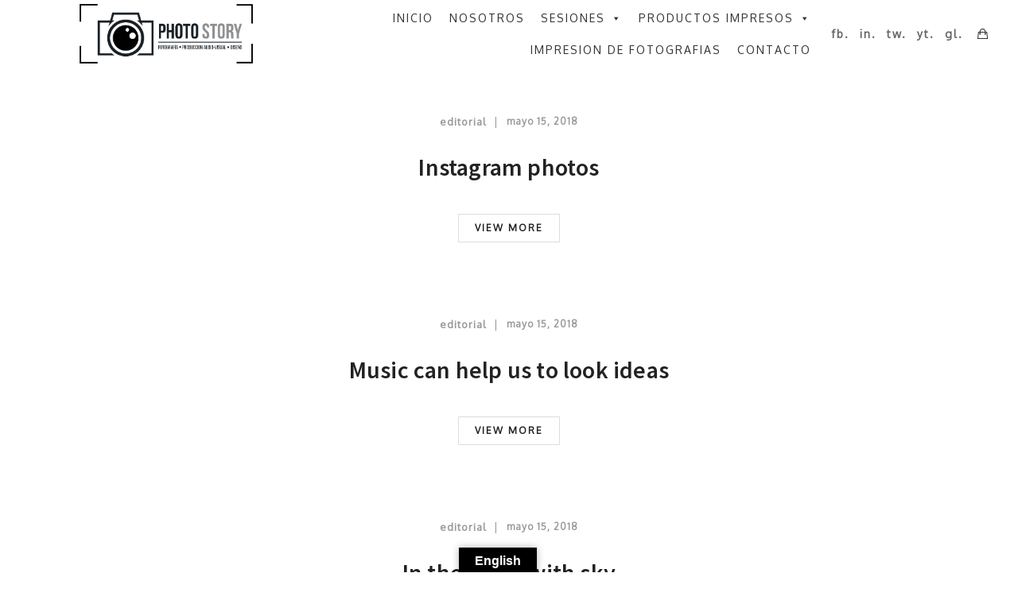

--- FILE ---
content_type: text/html; charset=UTF-8
request_url: https://photostory.com.mx/tag/photography/
body_size: 21396
content:

<!DOCTYPE html>
<html class="no-js" lang="es">
<head>
    <meta charset="UTF-8">
    <meta name="viewport" content="width=device-width; initial-scale=1.0; maximum-scale=1.0;" />
	<title>photography &#8211; PhotoStory</title>
<meta name='robots' content='max-image-preview:large' />
<link rel='dns-prefetch' href='//translate.google.com' />
<link rel='dns-prefetch' href='//fonts.googleapis.com' />
<link rel='dns-prefetch' href='//www.googletagmanager.com' />
<link rel="alternate" type="application/rss+xml" title="PhotoStory &raquo; Feed" href="https://photostory.com.mx/feed/" />
<link rel="alternate" type="application/rss+xml" title="PhotoStory &raquo; Feed de los comentarios" href="https://photostory.com.mx/comments/feed/" />
<link rel="alternate" type="application/rss+xml" title="PhotoStory &raquo; Etiqueta photography del feed" href="https://photostory.com.mx/tag/photography/feed/" />
<style id='wp-img-auto-sizes-contain-inline-css' type='text/css'>
img:is([sizes=auto i],[sizes^="auto," i]){contain-intrinsic-size:3000px 1500px}
/*# sourceURL=wp-img-auto-sizes-contain-inline-css */
</style>

<link rel='stylesheet' id='hfe-widgets-style-css' href='https://photostory.com.mx/wp-content/plugins/header-footer-elementor/inc/widgets-css/frontend.css?ver=2.8.1' type='text/css' media='all' />
<link rel='stylesheet' id='hfe-woo-product-grid-css' href='https://photostory.com.mx/wp-content/plugins/header-footer-elementor/inc/widgets-css/woo-products.css?ver=2.8.1' type='text/css' media='all' />
<style id='wp-emoji-styles-inline-css' type='text/css'>

	img.wp-smiley, img.emoji {
		display: inline !important;
		border: none !important;
		box-shadow: none !important;
		height: 1em !important;
		width: 1em !important;
		margin: 0 0.07em !important;
		vertical-align: -0.1em !important;
		background: none !important;
		padding: 0 !important;
	}
/*# sourceURL=wp-emoji-styles-inline-css */
</style>
<link rel='stylesheet' id='contact-form-7-css' href='https://photostory.com.mx/wp-content/plugins/contact-form-7/includes/css/styles.css?ver=6.1.4' type='text/css' media='all' />
<link rel='stylesheet' id='google-language-translator-css' href='https://photostory.com.mx/wp-content/plugins/google-language-translator/css/style.css?ver=6.0.20' type='text/css' media='' />
<link rel='stylesheet' id='glt-toolbar-styles-css' href='https://photostory.com.mx/wp-content/plugins/google-language-translator/css/toolbar.css?ver=6.0.20' type='text/css' media='' />
<link rel='stylesheet' id='woocommerce-layout-css' href='https://photostory.com.mx/wp-content/plugins/woocommerce/assets/css/woocommerce-layout.css?ver=10.4.3' type='text/css' media='all' />
<link rel='stylesheet' id='woocommerce-smallscreen-css' href='https://photostory.com.mx/wp-content/plugins/woocommerce/assets/css/woocommerce-smallscreen.css?ver=10.4.3' type='text/css' media='only screen and (max-width: 768px)' />
<link rel='stylesheet' id='woocommerce-general-css' href='https://photostory.com.mx/wp-content/plugins/woocommerce/assets/css/woocommerce.css?ver=10.4.3' type='text/css' media='all' />
<style id='woocommerce-inline-inline-css' type='text/css'>
.woocommerce form .form-row .required { visibility: visible; }
/*# sourceURL=woocommerce-inline-inline-css */
</style>
<link rel='stylesheet' id='hfe-style-css' href='https://photostory.com.mx/wp-content/plugins/header-footer-elementor/assets/css/header-footer-elementor.css?ver=2.8.1' type='text/css' media='all' />
<link rel='stylesheet' id='elementor-icons-css' href='https://photostory.com.mx/wp-content/plugins/elementor/assets/lib/eicons/css/elementor-icons.min.css?ver=5.45.0' type='text/css' media='all' />
<link rel='stylesheet' id='elementor-frontend-css' href='https://photostory.com.mx/wp-content/plugins/elementor/assets/css/frontend.min.css?ver=3.34.1' type='text/css' media='all' />
<link rel='stylesheet' id='elementor-post-10387-css' href='https://photostory.com.mx/wp-content/uploads/elementor/css/post-10387.css?ver=1768347082' type='text/css' media='all' />
<link rel='stylesheet' id='elementor-pro-css' href='https://photostory.com.mx/wp-content/plugins/elementor-pro/assets/css/frontend.min.css?ver=3.23.1' type='text/css' media='all' />
<link rel='stylesheet' id='elementor-post-10393-css' href='https://photostory.com.mx/wp-content/uploads/elementor/css/post-10393.css?ver=1768347082' type='text/css' media='all' />
<link rel='stylesheet' id='megamenu-css' href='https://photostory.com.mx/wp-content/uploads/maxmegamenu/style.css?ver=d7ee7c' type='text/css' media='all' />
<link rel='stylesheet' id='dashicons-css' href='https://photostory.com.mx/wp-includes/css/dashicons.min.css?ver=6.9' type='text/css' media='all' />
<link rel='stylesheet' id='megamenu-genericons-css' href='https://photostory.com.mx/wp-content/plugins/megamenu-pro/icons/genericons/genericons/genericons.css?ver=2.2.4' type='text/css' media='all' />
<link rel='stylesheet' id='megamenu-fontawesome-css' href='https://photostory.com.mx/wp-content/plugins/megamenu-pro/icons/fontawesome/css/font-awesome.min.css?ver=2.2.4' type='text/css' media='all' />
<link rel='stylesheet' id='megamenu-fontawesome5-css' href='https://photostory.com.mx/wp-content/plugins/megamenu-pro/icons/fontawesome5/css/all.min.css?ver=2.2.4' type='text/css' media='all' />
<link rel='stylesheet' id='phoxy-fonts-css' href='//fonts.googleapis.com/css?family=Source+Sans+Pro%3A400%2C400i%2C600%2C600i%2C700%26subset%3Dlatin%2Clatin-ext&#038;ver=1.0.0' type='text/css' media='all' />
<link rel='stylesheet' id='phoxy-base-css' href='https://photostory.com.mx/wp-content/themes/phoxy/style.css?ver=6.9' type='text/css' media='all' />
<link rel='stylesheet' id='magnific-popup-css' href='https://photostory.com.mx/wp-content/plugins/phoxy-plugins/shortcodes/assets/css/magnific-popup.css?ver=6.9' type='text/css' media='all' />
<link rel='stylesheet' id='bootstrap-css' href='https://photostory.com.mx/wp-content/themes/phoxy/assets/css/bootstrap.min.css?ver=6.9' type='text/css' media='all' />
<link rel='stylesheet' id='font-awesome-css' href='https://photostory.com.mx/wp-content/plugins/elementor/assets/lib/font-awesome/css/font-awesome.min.css?ver=4.7.0' type='text/css' media='all' />
<link rel='stylesheet' id='swiper-css' href='https://photostory.com.mx/wp-content/plugins/elementor/assets/lib/swiper/v8/css/swiper.min.css?ver=8.4.5' type='text/css' media='all' />
<link rel='stylesheet' id='simple-fonts-css' href='https://photostory.com.mx/wp-content/themes/phoxy/assets/css/simple-line-icons.css?ver=6.9' type='text/css' media='all' />
<link rel='stylesheet' id='ionicons-css' href='https://photostory.com.mx/wp-content/themes/phoxy/assets/css/ionicons.min.css?ver=6.9' type='text/css' media='all' />
<link rel='stylesheet' id='phoxy-slick-css' href='https://photostory.com.mx/wp-content/themes/phoxy/assets/css/slick.css?ver=6.9' type='text/css' media='all' />
<link rel='stylesheet' id='phoxy-portfolio-css' href='https://photostory.com.mx/wp-content/themes/phoxy/assets/css/portfolio.css?ver=6.9' type='text/css' media='all' />
<link rel='stylesheet' id='phoxy-blog-css' href='https://photostory.com.mx/wp-content/themes/phoxy/assets/css/blog.css?ver=6.9' type='text/css' media='all' />
<link rel='stylesheet' id='phoxy-shop-css' href='https://photostory.com.mx/wp-content/themes/phoxy/assets/css/shop.css?ver=6.9' type='text/css' media='all' />
<link rel='stylesheet' id='phoxy-theme-css' href='https://photostory.com.mx/wp-content/themes/phoxy/assets/css/style.css?ver=6.9' type='text/css' media='all' />
<link rel='stylesheet' id='oxygen-css' href='//fonts.googleapis.com/css?family=Oxygen%3Aregular&#038;ver=6.9' type='text/css' media='all' />
<link rel='stylesheet' id='hfe-elementor-icons-css' href='https://photostory.com.mx/wp-content/plugins/elementor/assets/lib/eicons/css/elementor-icons.min.css?ver=5.34.0' type='text/css' media='all' />
<link rel='stylesheet' id='hfe-icons-list-css' href='https://photostory.com.mx/wp-content/plugins/elementor/assets/css/widget-icon-list.min.css?ver=3.24.3' type='text/css' media='all' />
<link rel='stylesheet' id='hfe-social-icons-css' href='https://photostory.com.mx/wp-content/plugins/elementor/assets/css/widget-social-icons.min.css?ver=3.24.0' type='text/css' media='all' />
<link rel='stylesheet' id='hfe-social-share-icons-brands-css' href='https://photostory.com.mx/wp-content/plugins/elementor/assets/lib/font-awesome/css/brands.css?ver=5.15.3' type='text/css' media='all' />
<link rel='stylesheet' id='hfe-social-share-icons-fontawesome-css' href='https://photostory.com.mx/wp-content/plugins/elementor/assets/lib/font-awesome/css/fontawesome.css?ver=5.15.3' type='text/css' media='all' />
<link rel='stylesheet' id='hfe-nav-menu-icons-css' href='https://photostory.com.mx/wp-content/plugins/elementor/assets/lib/font-awesome/css/solid.css?ver=5.15.3' type='text/css' media='all' />
<link rel='stylesheet' id='hfe-widget-blockquote-css' href='https://photostory.com.mx/wp-content/plugins/elementor-pro/assets/css/widget-blockquote.min.css?ver=3.25.0' type='text/css' media='all' />
<link rel='stylesheet' id='hfe-mega-menu-css' href='https://photostory.com.mx/wp-content/plugins/elementor-pro/assets/css/widget-mega-menu.min.css?ver=3.26.2' type='text/css' media='all' />
<link rel='stylesheet' id='hfe-nav-menu-widget-css' href='https://photostory.com.mx/wp-content/plugins/elementor-pro/assets/css/widget-nav-menu.min.css?ver=3.26.0' type='text/css' media='all' />
<link rel='stylesheet' id='select2-css' href='https://photostory.com.mx/wp-content/plugins/woocommerce/assets/css/select2.css?ver=10.4.3' type='text/css' media='all' />
<link rel='stylesheet' id='woocommerce-addons-css-css' href='https://photostory.com.mx/wp-content/plugins/woocommerce-appointments/includes/integrations/woocommerce-product-addons/assets/css/frontend.css?ver=4.15.0' type='text/css' media='all' />
<link rel='stylesheet' id='wc-appointments-styles-css' href='https://photostory.com.mx/wp-content/plugins/woocommerce-appointments/assets/css/frontend.css?ver=4.15.0' type='text/css' media='all' />
<style id='wc-appointments-styles-inline-css' type='text/css'>
.wc-appointments-date-picker .ui-datepicker td.ui-datepicker-current-day a,
.wc-appointments-date-picker .ui-datepicker td.ui-datepicker-current-day a:hover {
	background-color: #111111;
}

.wc-appointments-appointment-form-wrap .wc-appointments-appointment-form .slot-picker li.slot.selected a,
.wc-appointments-appointment-form-wrap .wc-appointments-appointment-form .slot-picker li.slot.selected:hover a {
    background-color: #111111;
}

.wc-appointments-date-picker .ui-datepicker td.appointable-range .ui-state-default {
	background-color: #111111;
}

.wc-appointments-appointment-form-wrap .wc-appointments-appointment-form .wc-pao-addon .wc-pao-addon-image-swatch.selected {
	outline-color: #111111;
}
/*# sourceURL=wc-appointments-styles-inline-css */
</style>
<link rel='stylesheet' id='the-grid-css' href='https://photostory.com.mx/wp-content/plugins/the_grid/frontend/assets/css/the-grid.min.css?ver=2.7.9.1' type='text/css' media='all' />
<style id='the-grid-inline-css' type='text/css'>
.tolb-holder{background:rgba(0,0,0,0.8)}.tolb-holder .tolb-close,.tolb-holder .tolb-title,.tolb-holder .tolb-counter,.tolb-holder .tolb-next i,.tolb-holder .tolb-prev i{color:#ffffff}.tolb-holder .tolb-load{border-color:rgba(255,255,255,0.2);border-left:3px solid #ffffff}
.to-heart-icon,.to-heart-icon svg,.to-post-like,.to-post-like .to-like-count{position:relative;display:inline-block}.to-post-like{width:auto;cursor:pointer;font-weight:400}.to-heart-icon{float:left;margin:0 4px 0 0}.to-heart-icon svg{overflow:visible;width:15px;height:14px}.to-heart-icon g{-webkit-transform:scale(1);transform:scale(1)}.to-heart-icon path{-webkit-transform:scale(1);transform:scale(1);transition:fill .4s ease,stroke .4s ease}.no-liked .to-heart-icon path{fill:#999;stroke:#999}.empty-heart .to-heart-icon path{fill:transparent!important;stroke:#999}.liked .to-heart-icon path,.to-heart-icon svg:hover path{fill:#ff6863!important;stroke:#ff6863!important}@keyframes heartBeat{0%{transform:scale(1)}20%{transform:scale(.8)}30%{transform:scale(.95)}45%{transform:scale(.75)}50%{transform:scale(.85)}100%{transform:scale(.9)}}@-webkit-keyframes heartBeat{0%,100%,50%{-webkit-transform:scale(1)}20%{-webkit-transform:scale(.8)}30%{-webkit-transform:scale(.95)}45%{-webkit-transform:scale(.75)}}.heart-pulse g{-webkit-animation-name:heartBeat;animation-name:heartBeat;-webkit-animation-duration:1s;animation-duration:1s;-webkit-animation-iteration-count:infinite;animation-iteration-count:infinite;-webkit-transform-origin:50% 50%;transform-origin:50% 50%}.to-post-like a{color:inherit!important;fill:inherit!important;stroke:inherit!important}
/*# sourceURL=the-grid-inline-css */
</style>
<style id='themecomplete-extra-css-inline-css' type='text/css'>
.woocommerce #content table.cart img.epo-upload-image, .woocommerce table.cart img.epo-upload-image, .woocommerce-page #content table.cart img.epo-upload-image, .woocommerce-page table.cart img.epo-upload-image, .epo-upload-image {max-width: 70% !important;max-height: none !important;}

/*# sourceURL=themecomplete-extra-css-inline-css */
</style>
<link rel='stylesheet' id='elementor-gf-local-roboto-css' href='https://photostory.com.mx/wp-content/uploads/elementor/google-fonts/css/roboto.css?ver=1742227957' type='text/css' media='all' />
<link rel='stylesheet' id='elementor-gf-local-robotoslab-css' href='https://photostory.com.mx/wp-content/uploads/elementor/google-fonts/css/robotoslab.css?ver=1742227977' type='text/css' media='all' />
<link rel='stylesheet' id='elementor-icons-shared-0-css' href='https://photostory.com.mx/wp-content/plugins/elementor/assets/lib/font-awesome/css/fontawesome.min.css?ver=5.15.3' type='text/css' media='all' />
<link rel='stylesheet' id='elementor-icons-fa-brands-css' href='https://photostory.com.mx/wp-content/plugins/elementor/assets/lib/font-awesome/css/brands.min.css?ver=5.15.3' type='text/css' media='all' />
<link rel='stylesheet' id='elementor-icons-fa-solid-css' href='https://photostory.com.mx/wp-content/plugins/elementor/assets/lib/font-awesome/css/solid.min.css?ver=5.15.3' type='text/css' media='all' />
<link rel='stylesheet' id='dgwt-jg-lightgallery-css' href='https://photostory.com.mx/wp-content/plugins/phoxy-plugins/lib/phoxy-justified-gallery/assets/css/lightgallery.min.css?ver=1.1' type='text/css' media='all' />
<link rel='stylesheet' id='dgwt-jg-style-css' href='https://photostory.com.mx/wp-content/plugins/phoxy-plugins/lib/phoxy-justified-gallery/assets/css/style.min.css?ver=1.1' type='text/css' media='all' />
<script type="text/javascript" id="jquery-core-js-extra">
/* <![CDATA[ */
var get = {"ajaxurl":"https://photostory.com.mx/wp-admin/admin-ajax.php","siteurl":"https://photostory.com.mx/wp-content/themes/phoxy"};
//# sourceURL=jquery-core-js-extra
/* ]]> */
</script>
<script type="text/javascript" src="https://photostory.com.mx/wp-includes/js/jquery/jquery.min.js?ver=3.7.1" id="jquery-core-js"></script>
<script type="text/javascript" src="https://photostory.com.mx/wp-includes/js/jquery/jquery-migrate.min.js?ver=3.4.1" id="jquery-migrate-js"></script>
<script type="text/javascript" id="jquery-js-after">
/* <![CDATA[ */
!function($){"use strict";$(document).ready(function(){$(this).scrollTop()>100&&$(".hfe-scroll-to-top-wrap").removeClass("hfe-scroll-to-top-hide"),$(window).scroll(function(){$(this).scrollTop()<100?$(".hfe-scroll-to-top-wrap").fadeOut(300):$(".hfe-scroll-to-top-wrap").fadeIn(300)}),$(".hfe-scroll-to-top-wrap").on("click",function(){$("html, body").animate({scrollTop:0},300);return!1})})}(jQuery);
!function($){'use strict';$(document).ready(function(){var bar=$('.hfe-reading-progress-bar');if(!bar.length)return;$(window).on('scroll',function(){var s=$(window).scrollTop(),d=$(document).height()-$(window).height(),p=d? s/d*100:0;bar.css('width',p+'%')});});}(jQuery);
//# sourceURL=jquery-js-after
/* ]]> */
</script>
<script type="text/javascript" src="https://photostory.com.mx/wp-content/plugins/woocommerce/assets/js/jquery-blockui/jquery.blockUI.min.js?ver=2.7.0-wc.10.4.3" id="wc-jquery-blockui-js" data-wp-strategy="defer"></script>
<script type="text/javascript" id="wc-add-to-cart-js-extra">
/* <![CDATA[ */
var wc_add_to_cart_params = {"ajax_url":"/wp-admin/admin-ajax.php","wc_ajax_url":"/?wc-ajax=%%endpoint%%","i18n_view_cart":"Ver carrito","cart_url":"https://photostory.com.mx/carrito/","is_cart":"","cart_redirect_after_add":"yes"};
//# sourceURL=wc-add-to-cart-js-extra
/* ]]> */
</script>
<script type="text/javascript" src="https://photostory.com.mx/wp-content/plugins/woocommerce/assets/js/frontend/add-to-cart.min.js?ver=10.4.3" id="wc-add-to-cart-js" data-wp-strategy="defer"></script>
<script type="text/javascript" src="https://photostory.com.mx/wp-content/plugins/woocommerce/assets/js/js-cookie/js.cookie.min.js?ver=2.1.4-wc.10.4.3" id="wc-js-cookie-js" defer="defer" data-wp-strategy="defer"></script>
<script type="text/javascript" id="woocommerce-js-extra">
/* <![CDATA[ */
var woocommerce_params = {"ajax_url":"/wp-admin/admin-ajax.php","wc_ajax_url":"/?wc-ajax=%%endpoint%%","i18n_password_show":"Mostrar contrase\u00f1a","i18n_password_hide":"Ocultar contrase\u00f1a"};
//# sourceURL=woocommerce-js-extra
/* ]]> */
</script>
<script type="text/javascript" src="https://photostory.com.mx/wp-content/plugins/woocommerce/assets/js/frontend/woocommerce.min.js?ver=10.4.3" id="woocommerce-js" defer="defer" data-wp-strategy="defer"></script>
<script type="text/javascript" src="https://photostory.com.mx/wp-content/plugins/js_composer/assets/js/vendors/woocommerce-add-to-cart.js?ver=7.8" id="vc_woocommerce-add-to-cart-js-js"></script>
<script type="text/javascript" src="https://photostory.com.mx/wp-content/themes/phoxy/assets/js/lib/modernizr-2.6.2.min.js?ver=6.9" id="modernizr-js"></script>
<script type="text/javascript" src="https://photostory.com.mx/wp-content/themes/phoxy/assets/js/lib/parallax.js?ver=6.9" id="parallax-js"></script>
<script></script><link rel="https://api.w.org/" href="https://photostory.com.mx/wp-json/" /><link rel="alternate" title="JSON" type="application/json" href="https://photostory.com.mx/wp-json/wp/v2/tags/20" /><link rel="EditURI" type="application/rsd+xml" title="RSD" href="https://photostory.com.mx/xmlrpc.php?rsd" />
<meta name="generator" content="WordPress 6.9" />
<meta name="generator" content="WooCommerce 10.4.3" />
<style>p.hello{font-size:12px;color:darkgray;}#google_language_translator,#flags{text-align:left;}#google_language_translator{clear:both;}#flags{width:165px;}#flags a{display:inline-block;margin-right:2px;}#google_language_translator{width:auto!important;}div.skiptranslate.goog-te-gadget{display:inline!important;}.goog-tooltip{display: none!important;}.goog-tooltip:hover{display: none!important;}.goog-text-highlight{background-color:transparent!important;border:none!important;box-shadow:none!important;}#google_language_translator select.goog-te-combo{color:#32373c;}#google_language_translator{color:transparent;}body{top:0px!important;}#goog-gt-{display:none!important;}font font{background-color:transparent!important;box-shadow:none!important;position:initial!important;}#glt-translate-trigger{left:50%; margin-left:-63px; right:auto;}#glt-translate-trigger > span{color:#ffffff;}#glt-translate-trigger{background:#000000;}.goog-te-gadget .goog-te-combo{width:100%;}</style><meta name="generator" content="Site Kit by Google 1.170.0" />	<noscript><style>.woocommerce-product-gallery{ opacity: 1 !important; }</style></noscript>
	<meta name="generator" content="Elementor 3.34.1; features: additional_custom_breakpoints; settings: css_print_method-external, google_font-enabled, font_display-auto">
			<style>
				.e-con.e-parent:nth-of-type(n+4):not(.e-lazyloaded):not(.e-no-lazyload),
				.e-con.e-parent:nth-of-type(n+4):not(.e-lazyloaded):not(.e-no-lazyload) * {
					background-image: none !important;
				}
				@media screen and (max-height: 1024px) {
					.e-con.e-parent:nth-of-type(n+3):not(.e-lazyloaded):not(.e-no-lazyload),
					.e-con.e-parent:nth-of-type(n+3):not(.e-lazyloaded):not(.e-no-lazyload) * {
						background-image: none !important;
					}
				}
				@media screen and (max-height: 640px) {
					.e-con.e-parent:nth-of-type(n+2):not(.e-lazyloaded):not(.e-no-lazyload),
					.e-con.e-parent:nth-of-type(n+2):not(.e-lazyloaded):not(.e-no-lazyload) * {
						background-image: none !important;
					}
				}
			</style>
			<meta name="generator" content="Powered by WPBakery Page Builder - drag and drop page builder for WordPress."/>
<link rel="icon" href="https://photostory.com.mx/wp-content/uploads/2022/03/cropped-favicon-32x32.jpg" sizes="32x32" />
<link rel="icon" href="https://photostory.com.mx/wp-content/uploads/2022/03/cropped-favicon-192x192.jpg" sizes="192x192" />
<link rel="apple-touch-icon" href="https://photostory.com.mx/wp-content/uploads/2022/03/cropped-favicon-180x180.jpg" />
<meta name="msapplication-TileImage" content="https://photostory.com.mx/wp-content/uploads/2022/03/cropped-favicon-270x270.jpg" />
<noscript><style> .wpb_animate_when_almost_visible { opacity: 1; }</style></noscript><style type="text/css">/** Mega Menu CSS: fs **/</style>
</head>
<body class="archive tag tag-photography tag-20 wp-theme-phoxy theme-phoxy woocommerce-no-js ehf-footer ehf-template-phoxy ehf-stylesheet-phoxy mega-menu-primary-menu  mob-main-menu wpb-js-composer js-comp-ver-7.8 vc_responsive elementor-default elementor-kit-10387">
<!-- MAIN_WRAPPER -->
    <div class="preloader-text">
        <div class="wrap">
            <div class="loading">
                <div class="bounceball"></div>
                <div class="text">cargando</div>
            </div>
        </div>
    </div>

<div class="main-wrapper  "
     data-top="1024">

	
<div class="header_top_bg ">
	<div class="container-fluid">
		<div class="row">
			<div class="col-xs-12">
				<header class="right-menu classic simple">

                    <!-- MOB MENU ICON -->
                    <a href="#" class="mob-nav">
                        <div class="hamburger">
                            <i>Menu</i>
                        </div>
                    </a>
                    <!-- /MOB MENU ICON -->

					<!-- LOGO -->
                    <div class="logo-wrap">
					            <a href="https://photostory.com.mx/" class="logo">

			                    <img src="https://photostory.com.mx/wp-content/uploads/2022/03/Logo-blanco_horizontal_72.jpg" alt="PhotoStory"
                         class="main-logo">

					                        <img src="https://wp.themedemo.co/phoxy/wp-content/themes/phoxy/assets/images/logo.png" alt="PhotoStory" class="logo-hover">
					                    <img src="https://photostory.com.mx/wp-content/uploads/2022/03/Logo-blanco_horizontal_72.jpg" alt="PhotoStory" class="main-logo logo-mobile">
					        </a>
	                    </div>
					<!-- /LOGO -->

					<!-- NAVIGATION -->
					<nav id="topmenu" class="topmenu">
						
                                <div class="mini-cart-wrapper mob-version">
                                    <a class="phoxy-shop-icon ion-bag"
                                       href="https://photostory.com.mx/carrito/"
                                       title="View your shopping cart">
										                                    </a>
                                </div>
							
                        <a href="#" class="mob-nav-close">
							<span>close</span>
							<div class="hamburger">
								<span class="line"></span>
								<span class="line"></span>
							</div>
						</a>

						<div id="mega-menu-wrap-primary-menu" class="mega-menu-wrap"><div class="mega-menu-toggle"><div class="mega-toggle-blocks-left"></div><div class="mega-toggle-blocks-center"></div><div class="mega-toggle-blocks-right"><div class='mega-toggle-block mega-menu-toggle-animated-block mega-toggle-block-0' id='mega-toggle-block-0'><button aria-label="Expandir Menú" class="mega-toggle-animated mega-toggle-animated-slider" type="button" aria-expanded="false">
                  <span class="mega-toggle-animated-box">
                    <span class="mega-toggle-animated-inner"></span>
                  </span>
                </button></div></div></div><ul id="mega-menu-primary-menu" class="mega-menu max-mega-menu mega-menu-horizontal mega-no-js" data-event="hover_intent" data-effect="fade_up" data-effect-speed="200" data-effect-mobile="disabled" data-effect-speed-mobile="0" data-panel-width=".container" data-mobile-force-width="false" data-second-click="go" data-document-click="collapse" data-vertical-behaviour="standard" data-breakpoint="768" data-unbind="true" data-mobile-state="collapse_all" data-mobile-direction="vertical" data-hover-intent-timeout="300" data-hover-intent-interval="100"><li class="mega-menu-item mega-menu-item-type-post_type mega-menu-item-object-page mega-menu-item-home mega-align-bottom-left mega-menu-flyout mega-menu-item-9311" id="mega-menu-item-9311"><a class="mega-menu-link" href="https://photostory.com.mx/" tabindex="0">INICIO</a></li><li class="mega-menu-item mega-menu-item-type-post_type mega-menu-item-object-page mega-align-bottom-left mega-menu-flyout mega-menu-item-9363" id="mega-menu-item-9363"><a class="mega-menu-link" href="https://photostory.com.mx/nosotros/" tabindex="0">NOSOTROS</a></li><li class="mega-menu-item mega-menu-item-type-post_type mega-menu-item-object-page mega-menu-item-has-children mega-menu-megamenu mega-align-bottom-left mega-menu-megamenu mega-menu-item-9735" id="mega-menu-item-9735"><a class="mega-menu-link" href="https://photostory.com.mx/sesiones/" aria-expanded="false" tabindex="0">SESIONES<span class="mega-indicator" aria-hidden="true"></span></a>
<ul class="mega-sub-menu">
<li class="mega-menu-item mega-menu-item-type-post_type mega-menu-item-object-page mega-menu-column-standard mega-menu-columns-1-of-5 mega-menu-item-9806" style="--columns:5; --span:1" id="mega-menu-item-9806"><a class="mega-menu-link" href="https://photostory.com.mx/alimentos/">ALIMENTOS</a></li><li class="mega-menu-item mega-menu-item-type-post_type mega-menu-item-object-page mega-menu-column-standard mega-menu-columns-1-of-5 mega-menu-item-9805" style="--columns:5; --span:1" id="mega-menu-item-9805"><a class="mega-menu-link" href="https://photostory.com.mx/bautizo/">BAUTIZO</a></li><li class="mega-menu-item mega-menu-item-type-custom mega-menu-item-object-custom mega-menu-column-standard mega-menu-columns-1-of-5 mega-menu-item-10314" style="--columns:5; --span:1" id="mega-menu-item-10314"><a class="mega-menu-link" href="https://photostory.com.mx/bebes/">BEBES</a></li><li class="mega-menu-item mega-menu-item-type-post_type mega-menu-item-object-page mega-menu-column-standard mega-menu-columns-1-of-5 mega-menu-item-9803" style="--columns:5; --span:1" id="mega-menu-item-9803"><a class="mega-menu-link" href="https://photostory.com.mx/bodas/">BODAS</a></li><li class="mega-menu-item mega-menu-item-type-post_type mega-menu-item-object-page mega-menu-column-standard mega-menu-columns-1-of-5 mega-menu-item-9802" style="--columns:5; --span:1" id="mega-menu-item-9802"><a class="mega-menu-link" href="https://photostory.com.mx/documentacion/">DOCUMENTACIÓN</a></li><li class="mega-menu-item mega-menu-item-type-post_type mega-menu-item-object-page mega-menu-column-standard mega-menu-columns-1-of-5 mega-menu-clear mega-menu-item-9801" style="--columns:5; --span:1" id="mega-menu-item-9801"><a class="mega-menu-link" href="https://photostory.com.mx/embarazo/">EMBARAZO</a></li><li class="mega-menu-item mega-menu-item-type-post_type mega-menu-item-object-page mega-menu-column-standard mega-menu-columns-1-of-5 mega-menu-item-9800" style="--columns:5; --span:1" id="mega-menu-item-9800"><a class="mega-menu-link" href="https://photostory.com.mx/familia/">FAMILIA</a></li><li class="mega-menu-item mega-menu-item-type-post_type mega-menu-item-object-page mega-menu-column-standard mega-menu-columns-1-of-5 mega-menu-item-9810" style="--columns:5; --span:1" id="mega-menu-item-9810"><a class="mega-menu-link" href="https://photostory.com.mx/graduacion/">GRADUACIÓN</a></li><li class="mega-menu-item mega-menu-item-type-post_type mega-menu-item-object-page mega-menu-column-standard mega-menu-columns-1-of-5 mega-menu-item-9809" style="--columns:5; --span:1" id="mega-menu-item-9809"><a class="mega-menu-link" href="https://photostory.com.mx/grupal/">GRUPAL</a></li><li class="mega-menu-item mega-menu-item-type-post_type mega-menu-item-object-page mega-menu-column-standard mega-menu-columns-1-of-5 mega-menu-item-9808" style="--columns:5; --span:1" id="mega-menu-item-9808"><a class="mega-menu-link" href="https://photostory.com.mx/industrial/">INDUSTRIAL</a></li><li class="mega-menu-item mega-menu-item-type-post_type mega-menu-item-object-page mega-menu-column-standard mega-menu-columns-1-of-5 mega-menu-clear mega-menu-item-9807" style="--columns:5; --span:1" id="mega-menu-item-9807"><a class="mega-menu-link" href="https://photostory.com.mx/interiores/">INTERIORES</a></li><li class="mega-menu-item mega-menu-item-type-post_type mega-menu-item-object-page mega-menu-column-standard mega-menu-columns-1-of-5 mega-menu-item-9873" style="--columns:5; --span:1" id="mega-menu-item-9873"><a class="mega-menu-link" href="https://photostory.com.mx/maquillaje-2/">MAQUILLAJE</a></li><li class="mega-menu-item mega-menu-item-type-post_type mega-menu-item-object-page mega-menu-column-standard mega-menu-columns-1-of-5 mega-menu-item-9872" style="--columns:5; --span:1" id="mega-menu-item-9872"><a class="mega-menu-link" href="https://photostory.com.mx/mascotas/">MASCOTAS</a></li><li class="mega-menu-item mega-menu-item-type-post_type mega-menu-item-object-page mega-menu-column-standard mega-menu-columns-1-of-5 mega-menu-item-9871" style="--columns:5; --span:1" id="mega-menu-item-9871"><a class="mega-menu-link" href="https://photostory.com.mx/misxv/">MIS XV</a></li><li class="mega-menu-item mega-menu-item-type-post_type mega-menu-item-object-page mega-menu-column-standard mega-menu-columns-1-of-5 mega-menu-item-9870" style="--columns:5; --span:1" id="mega-menu-item-9870"><a class="mega-menu-link" href="https://photostory.com.mx/newborn/">NEW BORN</a></li><li class="mega-menu-item mega-menu-item-type-post_type mega-menu-item-object-page mega-menu-column-standard mega-menu-columns-1-of-5 mega-menu-clear mega-menu-item-9869" style="--columns:5; --span:1" id="mega-menu-item-9869"><a class="mega-menu-link" href="https://photostory.com.mx/pareja/">PAREJA</a></li><li class="mega-menu-item mega-menu-item-type-post_type mega-menu-item-object-page mega-menu-column-standard mega-menu-columns-1-of-5 mega-menu-item-9928" style="--columns:5; --span:1" id="mega-menu-item-9928"><a class="mega-menu-link" href="https://photostory.com.mx/primera-comunion/">PRIMERA COMUNION</a></li><li class="mega-menu-item mega-menu-item-type-post_type mega-menu-item-object-page mega-menu-column-standard mega-menu-columns-1-of-5 mega-menu-item-9990" style="--columns:5; --span:1" id="mega-menu-item-9990"><a class="mega-menu-link" href="https://photostory.com.mx/producto/">PRODUCTO</a></li><li class="mega-menu-item mega-menu-item-type-post_type mega-menu-item-object-page mega-menu-column-standard mega-menu-columns-1-of-5 mega-menu-item-9989" style="--columns:5; --span:1" id="mega-menu-item-9989"><a class="mega-menu-link" href="https://photostory.com.mx/retrato/">RETRATO</a></li><li class="mega-menu-item mega-menu-item-type-post_type mega-menu-item-object-page mega-menu-column-standard mega-menu-columns-1-of-5 mega-menu-item-9988" style="--columns:5; --span:1" id="mega-menu-item-9988"><a class="mega-menu-link" href="https://photostory.com.mx/smash-cake/">SMASH CAKE</a></li><li class="mega-menu-item mega-menu-item-type-post_type mega-menu-item-object-page mega-menu-column-standard mega-menu-columns-1-of-5 mega-menu-clear mega-menu-item-9987" style="--columns:5; --span:1" id="mega-menu-item-9987"><a class="mega-menu-link" href="https://photostory.com.mx/trash-the-dress/">TRASH THE DRESS</a></li></ul>
</li><li class="mega-menu-item mega-menu-item-type-post_type mega-menu-item-object-page mega-menu-item-has-children mega-menu-megamenu mega-align-bottom-left mega-menu-megamenu mega-menu-item-9927" id="mega-menu-item-9927"><a class="mega-menu-link" href="https://photostory.com.mx/productos-impresos/" aria-expanded="false" tabindex="0">PRODUCTOS IMPRESOS<span class="mega-indicator" aria-hidden="true"></span></a>
<ul class="mega-sub-menu">
<li class="mega-menu-item mega-menu-item-type-custom mega-menu-item-object-custom mega-menu-item-has-children mega-collapse-children mega-menu-column-standard mega-menu-columns-1-of-4 mega-menu-item-10315" style="--columns:4; --span:1" id="mega-menu-item-10315"><a class="mega-menu-link" href="#">CAJAS<span class="mega-indicator" aria-hidden="true"></span></a>
	<ul class="mega-sub-menu">
<li class="mega-menu-item mega-menu-item-type-custom mega-menu-item-object-custom mega-menu-item-10316" id="mega-menu-item-10316"><a class="mega-menu-link" href="https://photostory.com.mx/categoria-producto/cajas/">Cajas para fotografías</a></li><li class="mega-menu-item mega-menu-item-type-custom mega-menu-item-object-custom mega-menu-item-10317" id="mega-menu-item-10317"><a class="mega-menu-link" href="https://photostory.com.mx/categoria-producto/cajas-para-fotobook/">Cajas para fotobook</a></li>	</ul>
</li><li class="mega-menu-item mega-menu-item-type-custom mega-menu-item-object-custom mega-menu-item-has-children mega-collapse-children mega-menu-column-standard mega-menu-columns-1-of-4 mega-menu-item-10318" style="--columns:4; --span:1" id="mega-menu-item-10318"><a class="mega-menu-link" href="#">CALENDARIOS<span class="mega-indicator" aria-hidden="true"></span></a>
	<ul class="mega-sub-menu">
<li class="mega-menu-item mega-menu-item-type-custom mega-menu-item-object-custom mega-menu-item-10319" id="mega-menu-item-10319"><a class="mega-menu-link" href="https://photostory.com.mx/categoria-producto/calendario-horizontal/">Calendario Horizontal</a></li><li class="mega-menu-item mega-menu-item-type-custom mega-menu-item-object-custom mega-menu-item-10320" id="mega-menu-item-10320"><a class="mega-menu-link" href="https://photostory.com.mx/categoria-producto/calendario-vertical/">Calendario Vertical</a></li>	</ul>
</li><li class="mega-menu-item mega-menu-item-type-custom mega-menu-item-object-custom mega-menu-item-has-children mega-collapse-children mega-menu-column-standard mega-menu-columns-1-of-4 mega-menu-item-10321" style="--columns:4; --span:1" id="mega-menu-item-10321"><a class="mega-menu-link" href="#">FOTOBOOKS<span class="mega-indicator" aria-hidden="true"></span></a>
	<ul class="mega-sub-menu">
<li class="mega-menu-item mega-menu-item-type-custom mega-menu-item-object-custom mega-menu-item-10322" id="mega-menu-item-10322"><a class="mega-menu-link" href="https://photostory.com.mx/categoria-producto/fotobook-cuadrado/">Fotobook cuadrado</a></li><li class="mega-menu-item mega-menu-item-type-custom mega-menu-item-object-custom mega-menu-item-10323" id="mega-menu-item-10323"><a class="mega-menu-link" href="https://photostory.com.mx/categoria-producto/fotobook-horizontal/">Fotobook horizontal</a></li><li class="mega-menu-item mega-menu-item-type-custom mega-menu-item-object-custom mega-menu-item-10324" id="mega-menu-item-10324"><a class="mega-menu-link" href="https://photostory.com.mx/categoria-producto/fotobook-vertical">Fotobook vertical</a></li>	</ul>
</li><li class="mega-menu-item mega-menu-item-type-custom mega-menu-item-object-custom mega-menu-column-standard mega-menu-columns-1-of-4 mega-menu-item-10325" style="--columns:4; --span:1" id="mega-menu-item-10325"><a class="mega-menu-link" href="https://photostory.com.mx/categoria-producto/foto-imanes/">FOTO IMANES</a></li><li class="mega-menu-item mega-menu-item-type-custom mega-menu-item-object-custom mega-menu-column-standard mega-menu-columns-1-of-4 mega-menu-clear mega-menu-item-10326" style="--columns:4; --span:1" id="mega-menu-item-10326"><a class="mega-menu-link" href="https://photostory.com.mx/categoria-producto/libretas/">LIBRETAS</a></li><li class="mega-menu-item mega-menu-item-type-custom mega-menu-item-object-custom mega-menu-item-has-children mega-collapse-children mega-menu-column-standard mega-menu-columns-1-of-4 mega-menu-item-10330" style="--columns:4; --span:1" id="mega-menu-item-10330"><a class="mega-menu-link" href="#">LIENZOS<span class="mega-indicator" aria-hidden="true"></span></a>
	<ul class="mega-sub-menu">
<li class="mega-menu-item mega-menu-item-type-custom mega-menu-item-object-custom mega-menu-item-10331" id="mega-menu-item-10331"><a class="mega-menu-link" href="https://photostory.com.mx/categoria-producto/lienzo-sobre-bastidor">Lienzo sobre bastidor</a></li><li class="mega-menu-item mega-menu-item-type-custom mega-menu-item-object-custom mega-menu-item-10332" id="mega-menu-item-10332"><a class="mega-menu-link" href="https://photostory.com.mx/categoria-producto/lienzo-sobre-bastidor-con--marco/">Lienzo sobre bastidor con marco</a></li>	</ul>
</li><li class="mega-menu-item mega-menu-item-type-custom mega-menu-item-object-custom mega-menu-item-has-children mega-collapse-children mega-menu-column-standard mega-menu-columns-1-of-4 mega-menu-item-10333" style="--columns:4; --span:1" id="mega-menu-item-10333"><a class="mega-menu-link" href="#">MARCOS<span class="mega-indicator" aria-hidden="true"></span></a>
	<ul class="mega-sub-menu">
<li class="mega-menu-item mega-menu-item-type-custom mega-menu-item-object-custom mega-menu-item-10463" id="mega-menu-item-10463"><a class="mega-menu-link" href="https://photostory.com.mx/categoria-producto/cuadrados/">Marcos cuadrados</a></li><li class="mega-menu-item mega-menu-item-type-custom mega-menu-item-object-custom mega-menu-item-10464" id="mega-menu-item-10464"><a class="mega-menu-link" href="https://photostory.com.mx/categoria-producto/marcos-horizontales/">Marcos horizontales</a></li><li class="mega-menu-item mega-menu-item-type-custom mega-menu-item-object-custom mega-menu-item-10465" id="mega-menu-item-10465"><a class="mega-menu-link" href="#">Marcos verticales</a></li><li class="mega-menu-item mega-menu-item-type-custom mega-menu-item-object-custom mega-menu-item-10335" id="mega-menu-item-10335"><a class="mega-menu-link" href="#">Marcos magnéticos</a></li>	</ul>
</li><li class="mega-menu-item mega-menu-item-type-custom mega-menu-item-object-custom mega-menu-item-has-children mega-collapse-children mega-menu-column-standard mega-menu-columns-1-of-4 mega-menu-item-10336" style="--columns:4; --span:1" id="mega-menu-item-10336"><a class="mega-menu-link" href="#">POSTERS<span class="mega-indicator" aria-hidden="true"></span></a>
	<ul class="mega-sub-menu">
<li class="mega-menu-item mega-menu-item-type-custom mega-menu-item-object-custom mega-menu-item-10337" id="mega-menu-item-10337"><a class="mega-menu-link" href="#">Poster flexible</a></li><li class="mega-menu-item mega-menu-item-type-custom mega-menu-item-object-custom mega-menu-item-10338" id="mega-menu-item-10338"><a class="mega-menu-link" href="#">Poster montado</a></li><li class="mega-menu-item mega-menu-item-type-custom mega-menu-item-object-custom mega-menu-item-10339" id="mega-menu-item-10339"><a class="mega-menu-link" href="#">Poster montado entre acrílicos</a></li><li class="mega-menu-item mega-menu-item-type-custom mega-menu-item-object-custom mega-menu-item-10340" id="mega-menu-item-10340"><a class="mega-menu-link" href="#">Poster panorámico montado</a></li><li class="mega-menu-item mega-menu-item-type-custom mega-menu-item-object-custom mega-menu-item-10379" id="mega-menu-item-10379"><a class="mega-menu-link" href="#">Poster rígido</a></li>	</ul>
</li><li class="mega-menu-item mega-menu-item-type-custom mega-menu-item-object-custom mega-menu-column-standard mega-menu-columns-1-of-4 mega-menu-clear mega-menu-item-10341" style="--columns:4; --span:1" id="mega-menu-item-10341"><a class="mega-menu-link" href="#">TILES</a></li></ul>
</li><li class="mega-menu-item mega-menu-item-type-custom mega-menu-item-object-custom mega-align-bottom-left mega-menu-flyout mega-menu-item-10117" id="mega-menu-item-10117"><a class="mega-menu-link" href="#" tabindex="0">IMPRESION DE FOTOGRAFIAS</a></li><li class="mega-menu-item mega-menu-item-type-custom mega-menu-item-object-custom mega-align-bottom-left mega-menu-flyout mega-menu-item-10425" id="mega-menu-item-10425"><a class="mega-menu-link" href="https://photostory.com.mx/contacto/" tabindex="0">CONTACTO</a></li></ul></div>
						                            <div class="f-right mob-version">

								                                    <div class="phoxy-top-social">
                                        <ul class="social">
											                                                <li>
                                                    <a href="https://www.facebook.com/photostorymx"
                                                       target="_blank">
														fb.                                                    </a>
                                                </li>
											                                                <li>
                                                    <a href="https://www.instagram.com/photostorymx"
                                                       target="_blank">
														in.                                                    </a>
                                                </li>
											                                                <li>
                                                    <a href="https://twitter.com/photostory_mx"
                                                       target="_blank">
														tw.                                                    </a>
                                                </li>
											                                                <li>
                                                    <a href="https://www.youtube.com/channel/UCI_vIOWYUrLuSrCvZWsmWAQ"
                                                       target="_blank">
														yt.                                                    </a>
                                                </li>
											                                                <li>
                                                    <a href="https://g.page/r/CTdvwt0xCZZaEAE"
                                                       target="_blank">
														gl.                                                    </a>
                                                </li>
											                                        </ul>
                                    </div>
								
                            </div>
											</nav>
					<!-- NAVIGATION -->

					                        <div class="f-right">

							                                <div class="phoxy-top-social">
                                    <ul class="social">
										                                            <li>
                                                <a href="https://www.facebook.com/photostorymx"
                                                   target="_blank">
													fb.                                                </a>
                                            </li>
										                                            <li>
                                                <a href="https://www.instagram.com/photostorymx"
                                                   target="_blank">
													in.                                                </a>
                                            </li>
										                                            <li>
                                                <a href="https://twitter.com/photostory_mx"
                                                   target="_blank">
													tw.                                                </a>
                                            </li>
										                                            <li>
                                                <a href="https://www.youtube.com/channel/UCI_vIOWYUrLuSrCvZWsmWAQ"
                                                   target="_blank">
													yt.                                                </a>
                                            </li>
										                                            <li>
                                                <a href="https://g.page/r/CTdvwt0xCZZaEAE"
                                                   target="_blank">
													gl.                                                </a>
                                            </li>
										                                    </ul>
                                </div>
							
                                    <div class="mini-cart-wrapper">
                                        <a class="phoxy-shop-icon ion-bag"
                                           href="https://photostory.com.mx/carrito/"
                                           title="View your shopping cart">
											                                        </a>
										            <div class="phoxy_mini_cart">

				
                <ul class="cart_list product_list_widget">

					
                        <li class="empty">No products in the cart.</li>

					
                </ul><!-- end product list -->

                <div class="phoxy-buttons">
                    <a href="https://photostory.com.mx/carrito/">Go to cart<i class="fa fa-arrow-right"></i></a>
                    <p class="woocommerce-mini-cart__total total">Total                        : <span class="woocommerce-Price-amount amount"><bdi><span class="woocommerce-Price-currencySymbol">&#36;</span>0.00</bdi></span></p>
                </div>

            </div>

			                                    </div>
								
                        </div>
					
				</header>
			</div>
		</div>
	</div>
</div>


	        <div class="container">
            <div class="row">
	            <div class="blog  center">
	                	                            <div class="post col-xs-12 post-content center-style format-post-image post-3843 type-post status-publish format-standard has-post-thumbnail hentry category-editorial tag-photography">
	                                <div class="post-wrap-item image">

											                                    <div class="info-wrap">
	                                        <div class="flex-wrap">
	                                            <span class="category"><a href="https://photostory.com.mx/category/editorial/" rel="category tag">editorial</a></span>
	                                            <span class="date"><a href="https://photostory.com.mx/instagram-photos/">mayo 15, 2018</a></span>
	                                        </div>
											
												<h4 class="title">Instagram photos</h4>	                                            <a href="https://photostory.com.mx/instagram-photos/" class="a-btn-3">view more</a>
												                                    </div>
	                                </div>
	                            </div>
							
							                            <div class="post col-xs-12 post-content center-style format-post-image post-3841 type-post status-publish format-standard has-post-thumbnail hentry category-editorial tag-photography tag-trip">
	                                <div class="post-wrap-item image">

											                                    <div class="info-wrap">
	                                        <div class="flex-wrap">
	                                            <span class="category"><a href="https://photostory.com.mx/category/editorial/" rel="category tag">editorial</a></span>
	                                            <span class="date"><a href="https://photostory.com.mx/music-can-help-us-to-look-ideas/">mayo 15, 2018</a></span>
	                                        </div>
											
												<h4 class="title">Music can help us to look ideas</h4>	                                            <a href="https://photostory.com.mx/music-can-help-us-to-look-ideas/" class="a-btn-3">view more</a>
												                                    </div>
	                                </div>
	                            </div>
							
							                            <div class="post col-xs-12 post-content center-style format-post-image post-3833 type-post status-publish format-standard has-post-thumbnail hentry category-editorial tag-photography">
	                                <div class="post-wrap-item image">

											                                    <div class="info-wrap">
	                                        <div class="flex-wrap">
	                                            <span class="category"><a href="https://photostory.com.mx/category/editorial/" rel="category tag">editorial</a></span>
	                                            <span class="date"><a href="https://photostory.com.mx/in-the-night/">mayo 15, 2018</a></span>
	                                        </div>
											
												<h4 class="title">In the night with sky</h4>	                                            <a href="https://photostory.com.mx/in-the-night/" class="a-btn-3">view more</a>
												                                    </div>
	                                </div>
	                            </div>
							
							                            <div class="post col-xs-12 post-content center-style format-post-image post-3204 type-post status-publish format-standard has-post-thumbnail hentry category-editorial tag-night tag-photography">
	                                <div class="post-wrap-item image">

											                                    <div class="info-wrap">
	                                        <div class="flex-wrap">
	                                            <span class="category"><a href="https://photostory.com.mx/category/editorial/" rel="category tag">editorial</a></span>
	                                            <span class="date"><a href="https://photostory.com.mx/your-friends-and-photo/">enero 16, 2018</a></span>
	                                        </div>
											
												<h4 class="title">Your friends and photo</h4>	                                            <a href="https://photostory.com.mx/your-friends-and-photo/" class="a-btn-3">view more</a>
												                                    </div>
	                                </div>
	                            </div>
							
							                        <div class="pager-pagination">
	                           	                        </div>
	                    
	            </div>
				
	        </div>
		       	        </div>
	    </div>
	     
		<footer itemtype="https://schema.org/WPFooter" itemscope="itemscope" id="colophon" role="contentinfo">
			<div class='footer-width-fixer'>		<div data-elementor-type="wp-post" data-elementor-id="10393" class="elementor elementor-10393" data-elementor-post-type="elementor-hf">
						<section class="elementor-section elementor-top-section elementor-element elementor-element-22b820a8 elementor-section-boxed elementor-section-height-default elementor-section-height-default" data-id="22b820a8" data-element_type="section" data-settings="{&quot;background_background&quot;:&quot;classic&quot;}">
						<div class="elementor-container elementor-column-gap-default">
					<div class="elementor-column elementor-col-100 elementor-top-column elementor-element elementor-element-6e78b8cb" data-id="6e78b8cb" data-element_type="column">
			<div class="elementor-widget-wrap elementor-element-populated">
						<div class="elementor-element elementor-element-f254f9e elementor-widget elementor-widget-heading" data-id="f254f9e" data-element_type="widget" data-widget_type="heading.default">
				<div class="elementor-widget-container">
					<h3 class="elementor-heading-title elementor-size-default">NUESTRAS REDES SOCIALES</h3>				</div>
				</div>
				<div class="elementor-element elementor-element-6a3c9649 elementor-shape-rounded elementor-grid-0 e-grid-align-center elementor-widget elementor-widget-social-icons" data-id="6a3c9649" data-element_type="widget" data-widget_type="social-icons.default">
				<div class="elementor-widget-container">
							<div class="elementor-social-icons-wrapper elementor-grid" role="list">
							<span class="elementor-grid-item" role="listitem">
					<a class="elementor-icon elementor-social-icon elementor-social-icon-twitter elementor-repeater-item-dc10550" href="https://twitter.com/photostory_mx" target="_blank">
						<span class="elementor-screen-only">Twitter</span>
						<i aria-hidden="true" class="fab fa-twitter"></i>					</a>
				</span>
							<span class="elementor-grid-item" role="listitem">
					<a class="elementor-icon elementor-social-icon elementor-social-icon-facebook-f elementor-repeater-item-0267196" href="https://www.facebook.com/photostorymx" target="_blank">
						<span class="elementor-screen-only">Facebook-f</span>
						<i aria-hidden="true" class="fab fa-facebook-f"></i>					</a>
				</span>
							<span class="elementor-grid-item" role="listitem">
					<a class="elementor-icon elementor-social-icon elementor-social-icon-youtube elementor-repeater-item-dbaeb71" href="https://www.youtube.com/channel/UCI_vIOWYUrLuSrCvZWsmWAQ" target="_blank">
						<span class="elementor-screen-only">Youtube</span>
						<i aria-hidden="true" class="fab fa-youtube"></i>					</a>
				</span>
							<span class="elementor-grid-item" role="listitem">
					<a class="elementor-icon elementor-social-icon elementor-social-icon-instagram elementor-repeater-item-2589580" href="https://www.instagram.com/photostorymx/" target="_blank">
						<span class="elementor-screen-only">Instagram</span>
						<i aria-hidden="true" class="fab fa-instagram"></i>					</a>
				</span>
							<span class="elementor-grid-item" role="listitem">
					<a class="elementor-icon elementor-social-icon elementor-social-icon-whatsapp elementor-repeater-item-1ae25e1" href="https://wa.me/+523222375287" target="_blank">
						<span class="elementor-screen-only">Whatsapp</span>
						<i aria-hidden="true" class="fab fa-whatsapp"></i>					</a>
				</span>
					</div>
						</div>
				</div>
					</div>
		</div>
					</div>
		</section>
				<footer class="elementor-section elementor-top-section elementor-element elementor-element-1595218b elementor-section-boxed elementor-section-height-default elementor-section-height-default" data-id="1595218b" data-element_type="section" data-settings="{&quot;background_background&quot;:&quot;classic&quot;,&quot;shape_divider_top&quot;:&quot;waves-pattern&quot;}">
					<div class="elementor-shape elementor-shape-top" aria-hidden="true" data-negative="false">
			<svg xmlns="http://www.w3.org/2000/svg" viewBox="0 0 1047.1 3.7" preserveAspectRatio="xMidYMin slice">
	<path class="elementor-shape-fill" d="M1047.1,0C557,0,8.9,0,0,0v1.6c0,0,0.6-1.5,2.7-0.3C3.9,2,6.1,4.1,8.3,3.5c0.9-0.2,1.5-1.9,1.5-1.9	s0.6-1.5,2.7-0.3C13.8,2,16,4.1,18.2,3.5c0.9-0.2,1.5-1.9,1.5-1.9s0.6-1.5,2.7-0.3C23.6,2,25.9,4.1,28,3.5c0.9-0.2,1.5-1.9,1.5-1.9	c0,0,0.6-1.5,2.7-0.3c1.2,0.7,3.5,2.8,5.6,2.2c0.9-0.2,1.5-1.9,1.5-1.9c0,0,0.6-1.5,2.7-0.3c1.2,0.7,3.5,2.8,5.6,2.2	c0.9-0.2,1.5-1.9,1.5-1.9s0.6-1.5,2.7-0.3c1.2,0.7,3.5,2.8,5.6,2.2c0.9-0.2,1.5-1.9,1.5-1.9s0.6-1.5,2.7-0.3C63,2,65.3,4.1,67.4,3.5	C68.3,3.3,69,1.6,69,1.6s0.6-1.5,2.7-0.3c1.2,0.7,3.5,2.8,5.6,2.2c0.9-0.2,1.5-1.9,1.5-1.9c0,0,0.6-1.5,2.7-0.3	C82.7,2,85,4.1,87.1,3.5c0.9-0.2,1.5-1.9,1.5-1.9s0.6-1.5,2.7-0.3C92.6,2,94.8,4.1,97,3.5c0.9-0.2,1.5-1.9,1.5-1.9s0.6-1.5,2.7-0.3	c1.2,0.7,3.5,2.8,5.6,2.2c0.9-0.2,1.5-1.9,1.5-1.9s0.6-1.5,2.7-0.3c1.2,0.7,3.5,2.8,5.6,2.2c0.9-0.2,1.5-1.9,1.5-1.9	c0,0,0.6-1.5,2.7-0.3c1.2,0.7,3.5,2.8,5.6,2.2c0.9-0.2,1.5-1.9,1.5-1.9c0,0,0.6-1.5,2.7-0.3c1.2,0.7,3.5,2.8,5.6,2.2	c0.9-0.2,1.5-1.9,1.5-1.9s0.6-1.5,2.7-0.3c1.2,0.7,3.5,2.8,5.6,2.2c0.9-0.2,1.5-1.9,1.5-1.9s0.6-1.5,2.7-0.3	c1.2,0.7,3.5,2.8,5.6,2.2c0.9-0.2,1.5-1.9,1.5-1.9s0.6-1.5,2.7-0.3c1.2,0.7,3.5,2.8,5.6,2.2c0.9-0.2,1.5-1.9,1.5-1.9	c0,0,0.6-1.5,2.7-0.3c1.2,0.7,3.5,2.8,5.6,2.2c0.9-0.2,1.5-1.9,1.5-1.9s0.6-1.5,2.7-0.3c1.2,0.7,3.5,2.8,5.6,2.2	c0.9-0.2,1.5-1.9,1.5-1.9s0.6-1.5,2.7-0.3c1.2,0.7,3.5,2.8,5.6,2.2c0.9-0.2,1.5-1.9,1.5-1.9s0.6-1.5,2.7-0.3	c1.2,0.7,3.5,2.8,5.6,2.2c0.9-0.2,1.5-1.9,1.5-1.9c0,0,0.6-1.5,2.7-0.3c1.2,0.7,3.5,2.8,5.6,2.2c0.9-0.2,1.5-1.9,1.5-1.9	c0,0,0.6-1.5,2.7-0.3c1.2,0.7,3.5,2.8,5.6,2.2c0.9-0.2,1.5-1.9,1.5-1.9s0.6-1.5,2.7-0.3c1.2,0.7,3.5,2.8,5.6,2.2	c0.9-0.2,1.5-1.9,1.5-1.9s0.6-1.5,2.7-0.3c1.2,0.7,3.5,2.8,5.6,2.2c0.9-0.2,1.5-1.9,1.5-1.9s0.6-1.5,2.7-0.3	c1.2,0.7,3.5,2.8,5.6,2.2c0.9-0.2,1.5-1.9,1.5-1.9c0,0,0.6-1.5,2.7-0.3c1.2,0.7,3.5,2.8,5.6,2.2c0.9-0.2,1.5-1.9,1.5-1.9	s0.6-1.5,2.7-0.3c1.2,0.7,3.5,2.8,5.6,2.2c0.9-0.2,1.5-1.9,1.5-1.9s0.6-1.5,2.7-0.3c1.2,0.7,3.5,2.8,5.6,2.2	c0.9-0.2,1.5-1.9,1.5-1.9s0.6-1.5,2.7-0.3c1.2,0.7,3.5,2.8,5.6,2.2c0.9-0.2,1.5-1.9,1.5-1.9c0,0,0.6-1.5,2.7-0.3	c1.2,0.7,3.5,2.8,5.6,2.2c0.9-0.2,1.5-1.9,1.5-1.9c0,0,0.6-1.5,2.7-0.3c1.2,0.7,3.5,2.8,5.6,2.2c0.9-0.2,1.5-1.9,1.5-1.9	s0.6-1.5,2.7-0.3c1.2,0.7,3.5,2.8,5.6,2.2c0.9-0.2,1.5-1.9,1.5-1.9s0.6-1.5,2.7-0.3c1.2,0.7,3.5,2.8,5.6,2.2	c0.9-0.2,1.5-1.9,1.5-1.9s0.6-1.5,2.7-0.3c1.2,0.7,3.5,2.8,5.6,2.2c0.9-0.2,1.5-1.9,1.5-1.9c0,0,0.6-1.5,2.7-0.3	c1.2,0.7,3.5,2.8,5.6,2.2c0.9-0.2,1.5-1.9,1.5-1.9s0.6-1.5,2.7-0.3c1.2,0.7,3.5,2.8,5.6,2.2c0.9-0.2,1.5-1.9,1.5-1.9	s0.6-1.5,2.7-0.3c1.2,0.7,3.5,2.8,5.6,2.2c0.9-0.2,1.5-1.9,1.5-1.9s0.6-1.5,2.7-0.3c1.2,0.7,3.5,2.8,5.6,2.2	c0.9-0.2,1.5-1.9,1.5-1.9c0,0,0.6-1.5,2.7-0.3c1.2,0.7,3.5,2.8,5.6,2.2c0.9-0.2,1.5-1.9,1.5-1.9c0,0,0.6-1.5,2.7-0.3	c1.2,0.7,3.5,2.8,5.6,2.2c0.9-0.2,1.5-1.9,1.5-1.9s0.6-1.5,2.7-0.3c1.2,0.7,3.5,2.8,5.6,2.2c0.9-0.2,1.5-1.9,1.5-1.9	s0.6-1.5,2.7-0.3c1.2,0.7,3.5,2.8,5.6,2.2c0.9-0.2,1.5-1.9,1.5-1.9s0.6-1.5,2.7-0.3c1.2,0.7,3.5,2.8,5.6,2.2	c0.9-0.2,1.5-1.9,1.5-1.9c0,0,0.6-1.5,2.7-0.3c1.2,0.7,3.5,2.8,5.6,2.2c0.9-0.2,1.5-1.9,1.5-1.9s0.6-1.5,2.7-0.3	c1.2,0.7,3.5,2.8,5.6,2.2c0.9-0.2,1.5-1.9,1.5-1.9s0.6-1.5,2.7-0.3c1.2,0.7,3.5,2.8,5.6,2.2c0.9-0.2,1.5-1.9,1.5-1.9	s0.6-1.5,2.7-0.3c1.2,0.7,3.5,2.8,5.6,2.2c0.9-0.2,1.5-1.9,1.5-1.9c0,0,0.6-1.5,2.7-0.3c1.2,0.7,3.5,2.8,5.6,2.2	c0.9-0.2,1.5-1.9,1.5-1.9c0,0,0.6-1.5,2.7-0.3c1.2,0.7,3.5,2.8,5.6,2.2c0.9-0.2,1.5-1.9,1.5-1.9s0.6-1.5,2.7-0.3	c1.2,0.7,3.5,2.8,5.6,2.2c0.9-0.2,1.5-1.9,1.5-1.9s0.6-1.5,2.7-0.3c1.2,0.7,3.5,2.8,5.6,2.2c0.9-0.2,1.5-1.9,1.5-1.9	s0.6-1.5,2.7-0.3c1.2,0.7,3.5,2.8,5.6,2.2c0.9-0.2,1.5-1.9,1.5-1.9c0,0,0.6-1.5,2.7-0.3c1.2,0.7,3.5,2.8,5.6,2.2	c0.9-0.2,1.5-1.9,1.5-1.9s0.6-1.5,2.7-0.3c1.2,0.7,3.5,2.8,5.6,2.2c0.9-0.2,1.5-1.9,1.5-1.9s0.6-1.5,2.7-0.3	c1.2,0.7,3.5,2.8,5.6,2.2c0.9-0.2,1.5-1.9,1.5-1.9s0.6-1.5,2.7-0.3c1.2,0.7,3.5,2.8,5.6,2.2c0.9-0.2,1.5-1.9,1.5-1.9	c0,0,0.6-1.5,2.7-0.3c1.2,0.7,3.5,2.8,5.6,2.2c0.9-0.2,1.5-1.9,1.5-1.9c0,0,0.6-1.5,2.7-0.3c1.2,0.7,3.5,2.8,5.6,2.2	c0.9-0.2,1.5-1.9,1.5-1.9s0.6-1.5,2.7-0.3c1.2,0.7,3.5,2.8,5.6,2.2c0.9-0.2,1.5-1.9,1.5-1.9s0.6-1.5,2.7-0.3	c1.2,0.7,3.5,2.8,5.6,2.2c0.9-0.2,1.5-1.9,1.5-1.9s0.6-1.5,2.7-0.3c1.2,0.7,3.5,2.8,5.6,2.2c0.9-0.2,1.5-1.9,1.5-1.9	c0,0,0.6-1.5,2.7-0.3c1.2,0.7,3.5,2.8,5.6,2.2c0.9-0.2,1.5-1.9,1.5-1.9s0.6-1.5,2.7-0.3c1.2,0.7,3.5,2.8,5.6,2.2	c0.9-0.2,1.5-1.9,1.5-1.9s0.6-1.5,2.7-0.3c1.2,0.7,3.5,2.8,5.6,2.2c0.9-0.2,1.5-1.9,1.5-1.9s0.6-1.5,2.7-0.3	c1.2,0.7,3.5,2.8,5.6,2.2c0.9-0.2,1.5-1.9,1.5-1.9c0,0,0.6-1.5,2.7-0.3c1.2,0.7,3.5,2.8,5.6,2.2c0.9-0.2,1.5-1.9,1.5-1.9	c0,0,0.6-1.5,2.7-0.3c1.2,0.7,3.5,2.8,5.6,2.2c0.9-0.2,1.5-1.9,1.5-1.9s0.6-1.5,2.7-0.3c1.2,0.7,3.5,2.8,5.6,2.2	c0.9-0.2,1.5-1.9,1.5-1.9s0.6-1.5,2.7-0.3c1.2,0.7,3.5,2.8,5.6,2.2c0.9-0.2,1.5-1.9,1.5-1.9s0.6-1.5,2.7-0.3	c1.2,0.7,3.5,2.8,5.6,2.2c0.9-0.2,1.5-1.9,1.5-1.9c0,0,0.6-1.5,2.7-0.3c1.2,0.7,3.5,2.8,5.6,2.2c0.9-0.2,1.5-1.9,1.5-1.9	s0.6-1.5,2.7-0.3c1.2,0.7,3.5,2.8,5.6,2.2c0.9-0.2,1.5-1.9,1.5-1.9s0.6-1.5,2.7-0.3c1.2,0.7,3.5,2.8,5.6,2.2	c0.9-0.2,1.5-1.9,1.5-1.9s0.6-1.5,2.7-0.3c1.2,0.7,3.5,2.8,5.6,2.2c0.9-0.2,1.5-1.9,1.5-1.9c0,0,0.6-1.5,2.7-0.3	c1.2,0.7,3.5,2.8,5.6,2.2c0.9-0.2,1.5-1.9,1.5-1.9c0,0,0.6-1.5,2.7-0.3c1.2,0.7,3.5,2.8,5.6,2.2c0.9-0.2,1.5-1.9,1.5-1.9	s0.6-1.5,2.7-0.3c1.2,0.7,3.5,2.8,5.6,2.2c0.9-0.2,1.5-1.9,1.5-1.9s0.6-1.5,2.7-0.3c1.2,0.7,3.5,2.8,5.6,2.2	c0.9-0.2,1.5-1.9,1.5-1.9s0.6-1.5,2.7-0.3c1.2,0.7,3.5,2.8,5.6,2.2c0.9-0.2,1.5-1.9,1.5-1.9c0,0,0.6-1.5,2.7-0.3	c1.2,0.7,3.5,2.8,5.6,2.2c0.9-0.2,1.5-1.9,1.5-1.9s0.6-1.5,2.7-0.3c1.2,0.7,3.5,2.8,5.6,2.2c0.9-0.2,1.5-1.9,1.5-1.9	s0.6-1.5,2.7-0.3c1.2,0.7,3.5,2.8,5.6,2.2c0.9-0.2,1.5-1.9,1.5-1.9s0.6-1.5,2.7-0.3c1.2,0.7,3.5,2.8,5.6,2.2	c0.9-0.2,1.5-1.9,1.5-1.9c0,0,0.6-1.5,2.7-0.3c1.2,0.7,3.5,2.8,5.6,2.2c0.9-0.2,1.5-1.9,1.5-1.9c0,0,0.6-1.5,2.7-0.3	c1.2,0.7,3.5,2.8,5.6,2.2c0.9-0.2,1.5-1.9,1.5-1.9s0.6-1.5,2.7-0.3c1.2,0.7,3.5,2.8,5.6,2.2c0.9-0.2,1.5-1.9,1.5-1.9	s0.6-1.5,2.7-0.3c1.2,0.7,3.5,2.8,5.6,2.2c0.9-0.2,1.5-1.9,1.5-1.9s0.6-1.5,2.7-0.3c1.2,0.7,3.5,2.8,5.6,2.2	c0.9-0.2,1.5-1.9,1.5-1.9c0,0,0.6-1.5,2.7-0.3c1.2,0.7,3.5,2.8,5.6,2.2c0.9-0.2,1.5-1.9,1.5-1.9s0.6-1.5,2.7-0.3	c1.2,0.7,3.5,2.8,5.6,2.2c0.9-0.2,1.5-1.9,1.5-1.9s0.6-1.5,2.7-0.3c1.2,0.7,3.5,2.8,5.6,2.2c0.9-0.2,1.5-1.9,1.5-1.9	s0.6-1.5,2.7-0.3c1.2,0.7,3.5,2.8,5.6,2.2c0.9-0.2,1.5-1.9,1.5-1.9c0,0,0.6-1.5,2.7-0.3c1.2,0.7,3.5,2.8,5.6,2.2	c0.9-0.2,1.5-1.9,1.5-1.9c0,0,0.6-1.5,2.7-0.3c1.2,0.7,3.5,2.8,5.6,2.2c0.9-0.2,1.5-1.9,1.5-1.9s0.6-1.5,2.7-0.3	c1.2,0.7,3.5,2.8,5.6,2.2c0.9-0.2,1.5-1.9,1.5-1.9s0.6-1.5,2.7-0.3c1.2,0.7,3.5,2.8,5.6,2.2c0.9-0.2,1.5-1.9,1.5-1.9	s0.6-1.5,2.7-0.3c1.2,0.7,3.5,2.8,5.6,2.2c0.9-0.2,1.5-1.9,1.5-1.9c0,0,0.6-1.5,2.7-0.3c1.2,0.7,3.5,2.8,5.6,2.2	c0.9-0.2,1.5-1.9,1.5-1.9s0.6-1.5,2.7-0.3c1.2,0.7,3.5,2.8,5.6,2.2c0.9-0.2,1.5-1.9,1.5-1.9s0.6-1.5,2.7-0.3	c1.2,0.7,3.5,2.8,5.6,2.2c0.9-0.2,1.5-1.9,1.5-1.9s0.6-1.5,2.7-0.3c1.2,0.7,3.5,2.8,5.6,2.2c0.9-0.2,1.5-1.9,1.5-1.9	c0,0,0.6-1.5,2.7-0.3c1.2,0.7,3.5,2.8,5.6,2.2c0.9-0.2,1.5-1.9,1.5-1.9c0,0,0.6-1.5,2.7-0.3c1.2,0.7,3.5,2.8,5.6,2.2	c0.9-0.2,1.5-1.9,1.5-1.9s0.6-1.5,2.7-0.3c1.2,0.7,3.5,2.8,5.6,2.2c0.9-0.2,1.5-1.9,1.5-1.9s0.6-1.5,2.7-0.3	c1.2,0.7,3.5,2.8,5.6,2.2c0.9-0.2,1.5-1.9,1.5-1.9s0.6-1.5,2.6-0.4V0z M2.5,1.2C2.5,1.2,2.5,1.2,2.5,1.2C2.5,1.2,2.5,1.2,2.5,1.2z M2.7,1.4c0.1,0,0.1,0.1,0.1,0.1C2.8,1.4,2.8,1.4,2.7,1.4z"/>
</svg>		</div>
					<div class="elementor-container elementor-column-gap-custom">
					<div class="elementor-column elementor-col-25 elementor-top-column elementor-element elementor-element-68184fa9" data-id="68184fa9" data-element_type="column">
			<div class="elementor-widget-wrap elementor-element-populated">
						<div class="elementor-element elementor-element-1694698c footer elementor-widget elementor-widget-heading" data-id="1694698c" data-element_type="widget" data-widget_type="heading.default">
				<div class="elementor-widget-container">
					<h4 class="elementor-heading-title elementor-size-small">Políticas y Términos</h4>				</div>
				</div>
				<div class="elementor-element elementor-element-17a091ee elementor-icon-list--layout-traditional elementor-list-item-link-full_width elementor-widget elementor-widget-icon-list" data-id="17a091ee" data-element_type="widget" data-widget_type="icon-list.default">
				<div class="elementor-widget-container">
							<ul class="elementor-icon-list-items">
							<li class="elementor-icon-list-item">
											<a href="https://photostory.com.mx/contacto/">

											<span class="elementor-icon-list-text">Contacto</span>
											</a>
									</li>
								<li class="elementor-icon-list-item">
											<a href="https://photostory.com.mx/terminos-y-condiciones/">

											<span class="elementor-icon-list-text">Términos y Condiciones</span>
											</a>
									</li>
								<li class="elementor-icon-list-item">
											<a href="https://photostory.com.mx/reembolso_devoluciones/">

											<span class="elementor-icon-list-text">Política de Reservación y Cancelación</span>
											</a>
									</li>
								<li class="elementor-icon-list-item">
											<a href="https://photostory.com.mx/politicas-de-privacidad/">

											<span class="elementor-icon-list-text">Política de Privacidad</span>
											</a>
									</li>
						</ul>
						</div>
				</div>
					</div>
		</div>
				<div class="elementor-column elementor-col-25 elementor-top-column elementor-element elementor-element-7f94f376" data-id="7f94f376" data-element_type="column">
			<div class="elementor-widget-wrap elementor-element-populated">
						<div class="elementor-element elementor-element-37f0572b elementor-widget elementor-widget-heading" data-id="37f0572b" data-element_type="widget" data-widget_type="heading.default">
				<div class="elementor-widget-container">
					<h4 class="elementor-heading-title elementor-size-default">Productos</h4>				</div>
				</div>
				<div class="elementor-element elementor-element-3ca1360e elementor-icon-list--layout-traditional elementor-list-item-link-full_width elementor-widget elementor-widget-icon-list" data-id="3ca1360e" data-element_type="widget" data-widget_type="icon-list.default">
				<div class="elementor-widget-container">
							<ul class="elementor-icon-list-items">
							<li class="elementor-icon-list-item">
											<a href="https://photostory.com.mx/productos-impresos/">

											<span class="elementor-icon-list-text">Impresos</span>
											</a>
									</li>
								<li class="elementor-icon-list-item">
										<span class="elementor-icon-list-text">Impresión de Fotos</span>
									</li>
								<li class="elementor-icon-list-item">
										<span class="elementor-icon-list-text">Foto imanes</span>
									</li>
								<li class="elementor-icon-list-item">
											<a href="https://photostory.com.mx/categoria-producto/lienzo-sobre-bastidor">

											<span class="elementor-icon-list-text">Lienzos sobre bastidor</span>
											</a>
									</li>
								<li class="elementor-icon-list-item">
											<a href="https://photostory.com.mx/categoria-producto/cajas-para-fotobook/">

											<span class="elementor-icon-list-text">Cajas Para Fotobook</span>
											</a>
									</li>
						</ul>
						</div>
				</div>
					</div>
		</div>
				<div class="elementor-column elementor-col-25 elementor-top-column elementor-element elementor-element-16aba0f3" data-id="16aba0f3" data-element_type="column">
			<div class="elementor-widget-wrap elementor-element-populated">
						<div class="elementor-element elementor-element-ed3dcd8 elementor-widget elementor-widget-heading" data-id="ed3dcd8" data-element_type="widget" data-widget_type="heading.default">
				<div class="elementor-widget-container">
					<h4 class="elementor-heading-title elementor-size-default">Sesiones</h4>				</div>
				</div>
				<div class="elementor-element elementor-element-20a2d439 elementor-icon-list--layout-traditional elementor-list-item-link-full_width elementor-widget elementor-widget-icon-list" data-id="20a2d439" data-element_type="widget" data-widget_type="icon-list.default">
				<div class="elementor-widget-container">
							<ul class="elementor-icon-list-items">
							<li class="elementor-icon-list-item">
											<a href="https://photostory.com.mx/alimentos/">

											<span class="elementor-icon-list-text">Alimentos</span>
											</a>
									</li>
								<li class="elementor-icon-list-item">
											<a href="https://photostory.com.mx/bebes/">

											<span class="elementor-icon-list-text">Bebes</span>
											</a>
									</li>
								<li class="elementor-icon-list-item">
											<a href="https://photostory.com.mx/bodas">

											<span class="elementor-icon-list-text">Bodas</span>
											</a>
									</li>
								<li class="elementor-icon-list-item">
											<a href="https://photostory.com.mx/misxv">

											<span class="elementor-icon-list-text">XV Años</span>
											</a>
									</li>
								<li class="elementor-icon-list-item">
											<a href="https://photostory.com.mx/newborn">

											<span class="elementor-icon-list-text">New Born</span>
											</a>
									</li>
						</ul>
						</div>
				</div>
					</div>
		</div>
				<div class="elementor-column elementor-col-25 elementor-top-column elementor-element elementor-element-2cc5c3dc" data-id="2cc5c3dc" data-element_type="column">
			<div class="elementor-widget-wrap elementor-element-populated">
						<div class="elementor-element elementor-element-37587afd elementor-widget elementor-widget-heading" data-id="37587afd" data-element_type="widget" data-widget_type="heading.default">
				<div class="elementor-widget-container">
					<h4 class="elementor-heading-title elementor-size-default">Ubicación y Contacto</h4>				</div>
				</div>
				<div class="elementor-element elementor-element-77eda347 elementor-icon-list--layout-traditional elementor-list-item-link-full_width elementor-widget elementor-widget-icon-list" data-id="77eda347" data-element_type="widget" data-widget_type="icon-list.default">
				<div class="elementor-widget-container">
							<ul class="elementor-icon-list-items">
							<li class="elementor-icon-list-item">
										<span class="elementor-icon-list-text">Valle del Ciprés #256, Los Encantos, Bahía de Banderas, Nayarit, C.P 63735</span>
									</li>
								<li class="elementor-icon-list-item">
											<a href="tel:+523222375287">

											<span class="elementor-icon-list-text">Teléfono: +52 32 2237 5287</span>
											</a>
									</li>
								<li class="elementor-icon-list-item">
											<a href="mailto:ventas@photostory.com.mx%20">

											<span class="elementor-icon-list-text">ventas@photostory.com.mx </span>
											</a>
									</li>
								<li class="elementor-icon-list-item">
											<a href="https://wa.me/+523222375287">

											<span class="elementor-icon-list-text">WhatsApp</span>
											</a>
									</li>
						</ul>
						</div>
				</div>
					</div>
		</div>
					</div>
		</footer>
				</div>
		</div>		</footer>
	</div><!-- #page -->
<script type="speculationrules">
{"prefetch":[{"source":"document","where":{"and":[{"href_matches":"/*"},{"not":{"href_matches":["/wp-*.php","/wp-admin/*","/wp-content/uploads/*","/wp-content/*","/wp-content/plugins/*","/wp-content/themes/phoxy/*","/*\\?(.+)"]}},{"not":{"selector_matches":"a[rel~=\"nofollow\"]"}},{"not":{"selector_matches":".no-prefetch, .no-prefetch a"}}]},"eagerness":"conservative"}]}
</script>
<div id="glt-translate-trigger"><span class="notranslate">English</span></div><div id="glt-toolbar"></div><div id="flags" style="display:none" class="size18"><ul id="sortable" class="ui-sortable"><li id="English"><a href="#" title="English" class="nturl notranslate en flag united-states"></a></li><li id="Spanish"><a href="#" title="Spanish" class="nturl notranslate es flag mexico"></a></li></ul></div><div id='glt-footer'><div id="google_language_translator" class="default-language-es"></div></div><script>function GoogleLanguageTranslatorInit() { new google.translate.TranslateElement({pageLanguage: 'es', includedLanguages:'en,es', autoDisplay: false}, 'google_language_translator');}</script>			<script>
				const lazyloadRunObserver = () => {
					const lazyloadBackgrounds = document.querySelectorAll( `.e-con.e-parent:not(.e-lazyloaded)` );
					const lazyloadBackgroundObserver = new IntersectionObserver( ( entries ) => {
						entries.forEach( ( entry ) => {
							if ( entry.isIntersecting ) {
								let lazyloadBackground = entry.target;
								if( lazyloadBackground ) {
									lazyloadBackground.classList.add( 'e-lazyloaded' );
								}
								lazyloadBackgroundObserver.unobserve( entry.target );
							}
						});
					}, { rootMargin: '200px 0px 200px 0px' } );
					lazyloadBackgrounds.forEach( ( lazyloadBackground ) => {
						lazyloadBackgroundObserver.observe( lazyloadBackground );
					} );
				};
				const events = [
					'DOMContentLoaded',
					'elementor/lazyload/observe',
				];
				events.forEach( ( event ) => {
					document.addEventListener( event, lazyloadRunObserver );
				} );
			</script>
				<script type='text/javascript'>
		(function () {
			var c = document.body.className;
			c = c.replace(/woocommerce-no-js/, 'woocommerce-js');
			document.body.className = c;
		})();
	</script>
	<link rel='stylesheet' id='wc-blocks-style-css' href='https://photostory.com.mx/wp-content/plugins/woocommerce/assets/client/blocks/wc-blocks.css?ver=wc-10.4.3' type='text/css' media='all' />
<link rel='stylesheet' id='menu-item-item-css' href='https://photostory.com.mx/wp-content/themes/phoxy/assets/css/menu-item-item.css?ver=6.9' type='text/css' media='all' />
<link rel='stylesheet' id='widget-heading-css' href='https://photostory.com.mx/wp-content/plugins/elementor/assets/css/widget-heading.min.css?ver=3.34.1' type='text/css' media='all' />
<link rel='stylesheet' id='widget-social-icons-css' href='https://photostory.com.mx/wp-content/plugins/elementor/assets/css/widget-social-icons.min.css?ver=3.34.1' type='text/css' media='all' />
<link rel='stylesheet' id='e-apple-webkit-css' href='https://photostory.com.mx/wp-content/plugins/elementor/assets/css/conditionals/apple-webkit.min.css?ver=3.34.1' type='text/css' media='all' />
<link rel='stylesheet' id='widget-icon-list-css' href='https://photostory.com.mx/wp-content/plugins/elementor/assets/css/widget-icon-list.min.css?ver=3.34.1' type='text/css' media='all' />
<link rel='stylesheet' id='e-shapes-css' href='https://photostory.com.mx/wp-content/plugins/elementor/assets/css/conditionals/shapes.min.css?ver=3.34.1' type='text/css' media='all' />
<link rel='stylesheet' id='phoxy-dynamic-css' href='https://photostory.com.mx/wp-admin/admin-ajax.php?action=phoxy_dynamic_css&#038;post=3843&#038;ver=6.9' type='text/css' media='all' />
<script type="text/javascript" src="https://photostory.com.mx/wp-includes/js/dist/hooks.min.js?ver=dd5603f07f9220ed27f1" id="wp-hooks-js"></script>
<script type="text/javascript" src="https://photostory.com.mx/wp-includes/js/dist/i18n.min.js?ver=c26c3dc7bed366793375" id="wp-i18n-js"></script>
<script type="text/javascript" id="wp-i18n-js-after">
/* <![CDATA[ */
wp.i18n.setLocaleData( { 'text direction\u0004ltr': [ 'ltr' ] } );
//# sourceURL=wp-i18n-js-after
/* ]]> */
</script>
<script type="text/javascript" src="https://photostory.com.mx/wp-content/plugins/contact-form-7/includes/swv/js/index.js?ver=6.1.4" id="swv-js"></script>
<script type="text/javascript" id="contact-form-7-js-translations">
/* <![CDATA[ */
( function( domain, translations ) {
	var localeData = translations.locale_data[ domain ] || translations.locale_data.messages;
	localeData[""].domain = domain;
	wp.i18n.setLocaleData( localeData, domain );
} )( "contact-form-7", {"translation-revision-date":"2025-10-29 16:00:55+0000","generator":"GlotPress\/4.0.3","domain":"messages","locale_data":{"messages":{"":{"domain":"messages","plural-forms":"nplurals=2; plural=n != 1;","lang":"es"},"This contact form is placed in the wrong place.":["Este formulario de contacto est\u00e1 situado en el lugar incorrecto."],"Error:":["Error:"]}},"comment":{"reference":"includes\/js\/index.js"}} );
//# sourceURL=contact-form-7-js-translations
/* ]]> */
</script>
<script type="text/javascript" id="contact-form-7-js-before">
/* <![CDATA[ */
var wpcf7 = {
    "api": {
        "root": "https:\/\/photostory.com.mx\/wp-json\/",
        "namespace": "contact-form-7\/v1"
    },
    "cached": 1
};
//# sourceURL=contact-form-7-js-before
/* ]]> */
</script>
<script type="text/javascript" src="https://photostory.com.mx/wp-content/plugins/contact-form-7/includes/js/index.js?ver=6.1.4" id="contact-form-7-js"></script>
<script type="text/javascript" src="https://photostory.com.mx/wp-content/plugins/google-language-translator/js/scripts.js?ver=6.0.20" id="scripts-js"></script>
<script type="text/javascript" src="//translate.google.com/translate_a/element.js?cb=GoogleLanguageTranslatorInit" id="scripts-google-js"></script>
<script type="text/javascript" src="https://photostory.com.mx/wp-content/plugins/phoxy-plugins/lib/phoxy-justified-gallery/assets/js/jquery.mousewheel.min.js?ver=1.1" id="jquery-mousewheel-js"></script>
<script type="text/javascript" src="https://photostory.com.mx/wp-content/plugins/phoxy-plugins/lib/phoxy-justified-gallery/assets/js/lightgallery.min.js?ver=1.1" id="dgwt-jg-lightgallery-js"></script>
<script type="text/javascript" src="https://photostory.com.mx/wp-content/plugins/phoxy-plugins/lib/phoxy-justified-gallery/assets/js/jquery.justifiedGallery.js?ver=1.1" id="dgwt-justified-gallery-js"></script>
<script type="text/javascript" src="https://photostory.com.mx/wp-content/plugins/js_composer/assets/lib/vendor/node_modules/isotope-layout/dist/isotope.pkgd.min.js?ver=7.8" id="isotope-js"></script>
<script type="text/javascript" src="https://photostory.com.mx/wp-content/themes/phoxy/assets/js/jquery.countdown.min.js?ver=6.9" id="countdown-js"></script>
<script type="text/javascript" src="https://photostory.com.mx/wp-content/themes/phoxy/assets/js/foxlazy.js?ver=6.9" id="phoxy-foxlazy-js"></script>
<script type="text/javascript" src="https://photostory.com.mx/wp-content/themes/phoxy/assets/js/jquery.easings.min.js?ver=6.9" id="easings-js"></script>
<script type="text/javascript" src="https://photostory.com.mx/wp-content/themes/phoxy/assets/js/jquery.multiscroll.min.js?ver=6.9" id="multiscroll-js"></script>
<script type="text/javascript" src="https://photostory.com.mx/wp-content/plugins/phoxy-plugins/shortcodes/assets/js/magnific.js?ver=6.9" id="magnific-js"></script>
<script type="text/javascript" src="https://photostory.com.mx/wp-content/themes/phoxy/assets/js/TweenMax.min.js?ver=6.9" id="cloudflare-js"></script>
<script type="text/javascript" src="https://photostory.com.mx/wp-content/themes/phoxy/assets/js/equalHeightsPlugin.js?ver=6.9" id="equal-heights-plugin-js"></script>
<script type="text/javascript" src="https://photostory.com.mx/wp-content/themes/phoxy/assets/js/jquery.fitvids.js?ver=6.9" id="fitvids-js"></script>
<script type="text/javascript" src="https://photostory.com.mx/wp-content/plugins/elementor/assets/lib/swiper/v8/swiper.min.js?ver=8.4.5" id="swiper-js"></script>
<script type="text/javascript" src="https://photostory.com.mx/wp-content/themes/phoxy/assets/js/scrollMonitor.js?ver=6.9" id="scrollMonitor-js"></script>
<script type="text/javascript" src="https://photostory.com.mx/wp-includes/js/imagesloaded.min.js?ver=5.0.0" id="imagesloaded-js"></script>
<script type="text/javascript" src="https://photostory.com.mx/wp-content/themes/phoxy/assets/js/slider-transition.js?ver=6.9" id="phoxy-slider-transition-init-js"></script>
<script type="text/javascript" src="https://photostory.com.mx/wp-content/themes/phoxy/assets/js/slick.js?ver=6.9" id="phoxy-slick-js"></script>
<script type="text/javascript" src="https://photostory.com.mx/wp-content/themes/phoxy/assets/js/lib/thumbnails-popup.js?ver=6.9" id="thumbnails-popup-js"></script>
<script type="text/javascript" src="https://photostory.com.mx/wp-content/themes/phoxy/assets/js/pixi.min.js?ver=6.9" id="phoxy-pixi-js"></script>
<script type="text/javascript" id="phoxy-main-js-extra">
/* <![CDATA[ */
var enable_foxlazy = "enable";
//# sourceURL=phoxy-main-js-extra
/* ]]> */
</script>
<script type="text/javascript" src="https://photostory.com.mx/wp-content/themes/phoxy/assets/js/script.js?ver=6.9" id="phoxy-main-js"></script>
<script type="text/javascript" src="https://photostory.com.mx/wp-content/plugins/woocommerce/assets/js/sourcebuster/sourcebuster.min.js?ver=10.4.3" id="sourcebuster-js-js"></script>
<script type="text/javascript" id="wc-order-attribution-js-extra">
/* <![CDATA[ */
var wc_order_attribution = {"params":{"lifetime":1.0e-5,"session":30,"base64":false,"ajaxurl":"https://photostory.com.mx/wp-admin/admin-ajax.php","prefix":"wc_order_attribution_","allowTracking":true},"fields":{"source_type":"current.typ","referrer":"current_add.rf","utm_campaign":"current.cmp","utm_source":"current.src","utm_medium":"current.mdm","utm_content":"current.cnt","utm_id":"current.id","utm_term":"current.trm","utm_source_platform":"current.plt","utm_creative_format":"current.fmt","utm_marketing_tactic":"current.tct","session_entry":"current_add.ep","session_start_time":"current_add.fd","session_pages":"session.pgs","session_count":"udata.vst","user_agent":"udata.uag"}};
//# sourceURL=wc-order-attribution-js-extra
/* ]]> */
</script>
<script type="text/javascript" src="https://photostory.com.mx/wp-content/plugins/woocommerce/assets/js/frontend/order-attribution.min.js?ver=10.4.3" id="wc-order-attribution-js"></script>
<script type="text/javascript" src="https://photostory.com.mx/wp-includes/js/jquery/ui/effect.min.js?ver=1.13.3" id="jquery-effects-core-js"></script>
<script type="text/javascript" id="the-grid-js-extra">
/* <![CDATA[ */
var tg_global_var = {"url":"https://photostory.com.mx/wp-admin/admin-ajax.php","nonce":"150863906c","is_mobile":null,"mediaelement":"","mediaelement_ex":null,"lightbox_autoplay":"","debounce":"","meta_data":null,"main_query":{"tag":"photography","error":"","m":"","p":0,"post_parent":"","subpost":"","subpost_id":"","attachment":"","attachment_id":0,"name":"","pagename":"","page_id":0,"second":"","minute":"","hour":"","day":0,"monthnum":0,"year":0,"w":0,"category_name":"","cat":"","tag_id":20,"author":"","author_name":"","feed":"","tb":"","paged":0,"meta_key":"","meta_value":"","preview":"","s":"","sentence":"","title":"","fields":"all","menu_order":"","embed":"","category__in":[],"category__not_in":[],"category__and":[],"post__in":[],"post__not_in":[],"post_name__in":[],"tag__in":[],"tag__not_in":[],"tag__and":[],"tag_slug__in":["photography"],"tag_slug__and":[],"post_parent__in":[],"post_parent__not_in":[],"author__in":[],"author__not_in":[],"search_columns":[],"ignore_sticky_posts":false,"suppress_filters":false,"cache_results":true,"update_post_term_cache":true,"update_menu_item_cache":false,"lazy_load_term_meta":true,"update_post_meta_cache":true,"post_type":"","posts_per_page":10,"nopaging":false,"comments_per_page":"50","no_found_rows":false,"order":"DESC"}};
//# sourceURL=the-grid-js-extra
/* ]]> */
</script>
<script type="text/javascript" src="https://photostory.com.mx/wp-content/plugins/the_grid/frontend/assets/js/the-grid.min.js?ver=2.7.9.1" id="the-grid-js"></script>
<script type="text/javascript" src="https://photostory.com.mx/wp-includes/js/hoverIntent.min.js?ver=1.10.2" id="hoverIntent-js"></script>
<script type="text/javascript" src="https://photostory.com.mx/wp-content/plugins/megamenu/js/maxmegamenu.js?ver=3.7" id="megamenu-js"></script>
<script type="text/javascript" src="https://photostory.com.mx/wp-content/plugins/megamenu-pro/assets/public.js?ver=2.2.4" id="megamenu-pro-js"></script>
<script type="text/javascript" src="https://photostory.com.mx/wp-content/plugins/elementor/assets/js/webpack.runtime.min.js?ver=3.34.1" id="elementor-webpack-runtime-js"></script>
<script type="text/javascript" src="https://photostory.com.mx/wp-content/plugins/elementor/assets/js/frontend-modules.min.js?ver=3.34.1" id="elementor-frontend-modules-js"></script>
<script type="text/javascript" src="https://photostory.com.mx/wp-includes/js/jquery/ui/core.min.js?ver=1.13.3" id="jquery-ui-core-js"></script>
<script type="text/javascript" id="elementor-frontend-js-before">
/* <![CDATA[ */
var elementorFrontendConfig = {"environmentMode":{"edit":false,"wpPreview":false,"isScriptDebug":false},"i18n":{"shareOnFacebook":"Compartir en Facebook","shareOnTwitter":"Compartir en Twitter","pinIt":"Pinear","download":"Descargar","downloadImage":"Descargar imagen","fullscreen":"Pantalla completa","zoom":"Zoom","share":"Compartir","playVideo":"Reproducir v\u00eddeo","previous":"Anterior","next":"Siguiente","close":"Cerrar","a11yCarouselPrevSlideMessage":"Diapositiva anterior","a11yCarouselNextSlideMessage":"Diapositiva siguiente","a11yCarouselFirstSlideMessage":"Esta es la primera diapositiva","a11yCarouselLastSlideMessage":"Esta es la \u00faltima diapositiva","a11yCarouselPaginationBulletMessage":"Ir a la diapositiva"},"is_rtl":false,"breakpoints":{"xs":0,"sm":480,"md":768,"lg":1025,"xl":1440,"xxl":1600},"responsive":{"breakpoints":{"mobile":{"label":"M\u00f3vil vertical","value":767,"default_value":767,"direction":"max","is_enabled":true},"mobile_extra":{"label":"M\u00f3vil horizontal","value":880,"default_value":880,"direction":"max","is_enabled":false},"tablet":{"label":"Tableta vertical","value":1024,"default_value":1024,"direction":"max","is_enabled":true},"tablet_extra":{"label":"Tableta horizontal","value":1200,"default_value":1200,"direction":"max","is_enabled":false},"laptop":{"label":"Port\u00e1til","value":1366,"default_value":1366,"direction":"max","is_enabled":false},"widescreen":{"label":"Pantalla grande","value":2400,"default_value":2400,"direction":"min","is_enabled":false}},"hasCustomBreakpoints":false},"version":"3.34.1","is_static":false,"experimentalFeatures":{"additional_custom_breakpoints":true,"theme_builder_v2":true,"home_screen":true,"global_classes_should_enforce_capabilities":true,"e_variables":true,"cloud-library":true,"e_opt_in_v4_page":true,"e_interactions":true,"import-export-customization":true,"display-conditions":true,"form-submissions":true,"taxonomy-filter":true},"urls":{"assets":"https:\/\/photostory.com.mx\/wp-content\/plugins\/elementor\/assets\/","ajaxurl":"https:\/\/photostory.com.mx\/wp-admin\/admin-ajax.php","uploadUrl":"https:\/\/photostory.com.mx\/wp-content\/uploads"},"nonces":{"floatingButtonsClickTracking":"9f01949bb4"},"swiperClass":"swiper","settings":{"editorPreferences":[]},"kit":{"active_breakpoints":["viewport_mobile","viewport_tablet"],"global_image_lightbox":"yes","lightbox_enable_counter":"yes","lightbox_enable_fullscreen":"yes","lightbox_enable_zoom":"yes","lightbox_enable_share":"yes","lightbox_title_src":"title","lightbox_description_src":"description","woocommerce_notices_elements":[]},"post":{"id":0,"title":"photography &#8211; PhotoStory","excerpt":""}};
//# sourceURL=elementor-frontend-js-before
/* ]]> */
</script>
<script type="text/javascript" src="https://photostory.com.mx/wp-content/plugins/elementor/assets/js/frontend.min.js?ver=3.34.1" id="elementor-frontend-js"></script>
<script type="text/javascript" src="https://photostory.com.mx/wp-content/plugins/elementor-pro/assets/js/webpack-pro.runtime.min.js?ver=3.23.1" id="elementor-pro-webpack-runtime-js"></script>
<script type="text/javascript" id="elementor-pro-frontend-js-before">
/* <![CDATA[ */
var ElementorProFrontendConfig = {"ajaxurl":"https:\/\/photostory.com.mx\/wp-admin\/admin-ajax.php","nonce":"97575493bb","urls":{"assets":"https:\/\/photostory.com.mx\/wp-content\/plugins\/elementor-pro\/assets\/","rest":"https:\/\/photostory.com.mx\/wp-json\/"},"shareButtonsNetworks":{"facebook":{"title":"Facebook","has_counter":true},"twitter":{"title":"Twitter"},"linkedin":{"title":"LinkedIn","has_counter":true},"pinterest":{"title":"Pinterest","has_counter":true},"reddit":{"title":"Reddit","has_counter":true},"vk":{"title":"VK","has_counter":true},"odnoklassniki":{"title":"OK","has_counter":true},"tumblr":{"title":"Tumblr"},"digg":{"title":"Digg"},"skype":{"title":"Skype"},"stumbleupon":{"title":"StumbleUpon","has_counter":true},"mix":{"title":"Mix"},"telegram":{"title":"Telegram"},"pocket":{"title":"Pocket","has_counter":true},"xing":{"title":"XING","has_counter":true},"whatsapp":{"title":"WhatsApp"},"email":{"title":"Email"},"print":{"title":"Print"},"x-twitter":{"title":"X"},"threads":{"title":"Threads"}},"woocommerce":{"menu_cart":{"cart_page_url":"https:\/\/photostory.com.mx\/carrito\/","checkout_page_url":"https:\/\/photostory.com.mx\/finalizar-compra\/","fragments_nonce":"9b616846fe"}},"facebook_sdk":{"lang":"es_ES","app_id":""},"lottie":{"defaultAnimationUrl":"https:\/\/photostory.com.mx\/wp-content\/plugins\/elementor-pro\/modules\/lottie\/assets\/animations\/default.json"}};
//# sourceURL=elementor-pro-frontend-js-before
/* ]]> */
</script>
<script type="text/javascript" src="https://photostory.com.mx/wp-content/plugins/elementor-pro/assets/js/frontend.min.js?ver=3.23.1" id="elementor-pro-frontend-js"></script>
<script type="text/javascript" src="https://photostory.com.mx/wp-content/plugins/elementor-pro/assets/js/elements-handlers.min.js?ver=3.23.1" id="pro-elements-handlers-js"></script>
<script id="wp-emoji-settings" type="application/json">
{"baseUrl":"https://s.w.org/images/core/emoji/17.0.2/72x72/","ext":".png","svgUrl":"https://s.w.org/images/core/emoji/17.0.2/svg/","svgExt":".svg","source":{"concatemoji":"https://photostory.com.mx/wp-includes/js/wp-emoji-release.min.js?ver=6.9"}}
</script>
<script type="module">
/* <![CDATA[ */
/*! This file is auto-generated */
const a=JSON.parse(document.getElementById("wp-emoji-settings").textContent),o=(window._wpemojiSettings=a,"wpEmojiSettingsSupports"),s=["flag","emoji"];function i(e){try{var t={supportTests:e,timestamp:(new Date).valueOf()};sessionStorage.setItem(o,JSON.stringify(t))}catch(e){}}function c(e,t,n){e.clearRect(0,0,e.canvas.width,e.canvas.height),e.fillText(t,0,0);t=new Uint32Array(e.getImageData(0,0,e.canvas.width,e.canvas.height).data);e.clearRect(0,0,e.canvas.width,e.canvas.height),e.fillText(n,0,0);const a=new Uint32Array(e.getImageData(0,0,e.canvas.width,e.canvas.height).data);return t.every((e,t)=>e===a[t])}function p(e,t){e.clearRect(0,0,e.canvas.width,e.canvas.height),e.fillText(t,0,0);var n=e.getImageData(16,16,1,1);for(let e=0;e<n.data.length;e++)if(0!==n.data[e])return!1;return!0}function u(e,t,n,a){switch(t){case"flag":return n(e,"\ud83c\udff3\ufe0f\u200d\u26a7\ufe0f","\ud83c\udff3\ufe0f\u200b\u26a7\ufe0f")?!1:!n(e,"\ud83c\udde8\ud83c\uddf6","\ud83c\udde8\u200b\ud83c\uddf6")&&!n(e,"\ud83c\udff4\udb40\udc67\udb40\udc62\udb40\udc65\udb40\udc6e\udb40\udc67\udb40\udc7f","\ud83c\udff4\u200b\udb40\udc67\u200b\udb40\udc62\u200b\udb40\udc65\u200b\udb40\udc6e\u200b\udb40\udc67\u200b\udb40\udc7f");case"emoji":return!a(e,"\ud83e\u1fac8")}return!1}function f(e,t,n,a){let r;const o=(r="undefined"!=typeof WorkerGlobalScope&&self instanceof WorkerGlobalScope?new OffscreenCanvas(300,150):document.createElement("canvas")).getContext("2d",{willReadFrequently:!0}),s=(o.textBaseline="top",o.font="600 32px Arial",{});return e.forEach(e=>{s[e]=t(o,e,n,a)}),s}function r(e){var t=document.createElement("script");t.src=e,t.defer=!0,document.head.appendChild(t)}a.supports={everything:!0,everythingExceptFlag:!0},new Promise(t=>{let n=function(){try{var e=JSON.parse(sessionStorage.getItem(o));if("object"==typeof e&&"number"==typeof e.timestamp&&(new Date).valueOf()<e.timestamp+604800&&"object"==typeof e.supportTests)return e.supportTests}catch(e){}return null}();if(!n){if("undefined"!=typeof Worker&&"undefined"!=typeof OffscreenCanvas&&"undefined"!=typeof URL&&URL.createObjectURL&&"undefined"!=typeof Blob)try{var e="postMessage("+f.toString()+"("+[JSON.stringify(s),u.toString(),c.toString(),p.toString()].join(",")+"));",a=new Blob([e],{type:"text/javascript"});const r=new Worker(URL.createObjectURL(a),{name:"wpTestEmojiSupports"});return void(r.onmessage=e=>{i(n=e.data),r.terminate(),t(n)})}catch(e){}i(n=f(s,u,c,p))}t(n)}).then(e=>{for(const n in e)a.supports[n]=e[n],a.supports.everything=a.supports.everything&&a.supports[n],"flag"!==n&&(a.supports.everythingExceptFlag=a.supports.everythingExceptFlag&&a.supports[n]);var t;a.supports.everythingExceptFlag=a.supports.everythingExceptFlag&&!a.supports.flag,a.supports.everything||((t=a.source||{}).concatemoji?r(t.concatemoji):t.wpemoji&&t.twemoji&&(r(t.twemoji),r(t.wpemoji)))});
//# sourceURL=https://photostory.com.mx/wp-includes/js/wp-emoji-loader.min.js
/* ]]> */
</script>
<script></script><script type="text/javascript">(function($){$(window).on('load',function(){$('.dgwt-jg-gallery').each(function(){var $gallery=$(this),$item=$gallery.find('.dgwt-jg-item');if($gallery.length>0&&$item.length>0){$item.children('img').each(function(){if(typeof $(this).attr('srcset')!=='undefined'){$(this).attr('data-jg-srcset',$(this).attr('srcset'));$(this).removeAttr('srcset')}});$gallery.justifiedGallery({lastRow:'nojustify',captions:!1,margins:3,rowHeight:$gallery.data('height'),maxRowHeight:-1,thumbnailPath:function(currentPath,width,height,$image){if(typeof $image.data('jg-srcset')==='undefined'){return currentPath}var srcset=$image.data('jg-srcset');if($image.length>0&&srcset.length>0){var path,sizes=[],sizesTemp=[],urls=srcset.split(",");if(urls.length>0){for(i=0;i<urls.length;i++){var url,sizeW,item=urls[i].trim().split(" ");if(typeof item[0]!='undefined'&&typeof item[1]!='undefined'){var sizeW=item[1].replace('w','');sizesTemp[sizeW]={width:item[1].replace('w',''),url:item[0]}}}for(i=0;i<sizesTemp.length;i++){if(sizesTemp[i]){sizes.push(sizesTemp[i])}}}for(i=0;i<sizes.length;i++){if(sizes[i].width>=width){return sizes[i].url}}return currentPath}else{return currentPath}}}).on('jg.complete',function(e){$item.each(function(){$(this).on('mouseenter mouseleave',function(e){var $this=$(this),width=$this.width(),height=$this.height();var x=(e.pageX-$this.offset().left-(width/2))*(width>height?(height/width):1),y=(e.pageY-$this.offset().top-(height/2))*(height>width?(width/height):1);var dir_num=Math.round((((Math.atan2(y,x)*(180/Math.PI))+180)/90)+3)%4,directions=['top','right','bottom','left'];if(e.type==='mouseenter'){$this.removeClass(function(index,css){return(css.match(/(^|\s)hover-out-\S+/g)||[]).join(' ')});$this.addClass('hover-in-'+directions[dir_num])}if(e.type==='mouseleave'){$this.removeClass(function(index,css){return(css.match(/(^|\s)hover-in-\S+/g)||[]).join(' ')});$this.addClass('hover-out-'+directions[dir_num])}})})})}})})}(jQuery))</script><script type="text/javascript">var to_like_post = {"url":"https://photostory.com.mx/wp-admin/admin-ajax.php","nonce":"6a5a953540"};!function(t){"use strict";t(document).ready(function(){t(document).on("click",".to-post-like:not('.to-post-like-unactive')",function(e){e.preventDefault();var o=t(this),n=o.data("post-id"),s=parseInt(o.find(".to-like-count").text());return o.addClass("heart-pulse"),t.ajax({type:"post",url:to_like_post.url,data:{nonce:to_like_post.nonce,action:"to_like_post",post_id:n,like_nb:s},context:o,success:function(e){e&&((o=t(this)).attr("title",e.title),o.find(".to-like-count").text(e.count),o.removeClass(e.remove_class+" heart-pulse").addClass(e.add_class))}}),!1})})}(jQuery);</script></body>
</html> 


<!-- Page cached by LiteSpeed Cache 7.7 on 2026-01-18 09:07:39 -->

--- FILE ---
content_type: text/css
request_url: https://photostory.com.mx/wp-content/uploads/elementor/css/post-10393.css?ver=1768347082
body_size: 876
content:
.elementor-10393 .elementor-element.elementor-element-22b820a8:not(.elementor-motion-effects-element-type-background), .elementor-10393 .elementor-element.elementor-element-22b820a8 > .elementor-motion-effects-container > .elementor-motion-effects-layer{background-color:#141519;}.elementor-10393 .elementor-element.elementor-element-22b820a8{transition:background 0.3s, border 0.3s, border-radius 0.3s, box-shadow 0.3s;padding:60px 0px 60px 0px;}.elementor-10393 .elementor-element.elementor-element-22b820a8 > .elementor-background-overlay{transition:background 0.3s, border-radius 0.3s, opacity 0.3s;}.elementor-widget-heading .elementor-heading-title{font-family:var( --e-global-typography-primary-font-family ), Sans-serif;font-weight:var( --e-global-typography-primary-font-weight );color:var( --e-global-color-primary );}.elementor-10393 .elementor-element.elementor-element-f254f9e > .elementor-widget-container{margin:0px 0px 25px 0px;}.elementor-10393 .elementor-element.elementor-element-f254f9e{text-align:center;}.elementor-10393 .elementor-element.elementor-element-f254f9e .elementor-heading-title{font-size:25px;font-weight:500;text-transform:uppercase;letter-spacing:2px;color:#E9EFEE;}.elementor-10393 .elementor-element.elementor-element-6a3c9649{--grid-template-columns:repeat(0, auto);--icon-size:27px;--grid-column-gap:40px;--grid-row-gap:0px;}.elementor-10393 .elementor-element.elementor-element-6a3c9649 .elementor-widget-container{text-align:center;}.elementor-10393 .elementor-element.elementor-element-6a3c9649 .elementor-social-icon{background-color:rgba(255,255,255,0);--icon-padding:0em;}.elementor-10393 .elementor-element.elementor-element-6a3c9649 .elementor-social-icon i{color:#ffffff;}.elementor-10393 .elementor-element.elementor-element-6a3c9649 .elementor-social-icon svg{fill:#ffffff;}.elementor-10393 .elementor-element.elementor-element-6a3c9649 .elementor-social-icon:hover i{color:#00ce1b;}.elementor-10393 .elementor-element.elementor-element-6a3c9649 .elementor-social-icon:hover svg{fill:#00ce1b;}.elementor-10393 .elementor-element.elementor-element-1595218b:not(.elementor-motion-effects-element-type-background), .elementor-10393 .elementor-element.elementor-element-1595218b > .elementor-motion-effects-container > .elementor-motion-effects-layer{background-color:#25282b;}.elementor-10393 .elementor-element.elementor-element-1595218b > .elementor-container{max-width:900px;}.elementor-10393 .elementor-element.elementor-element-1595218b .elementor-column-gap-custom .elementor-column > .elementor-element-populated{padding:0px;}.elementor-10393 .elementor-element.elementor-element-1595218b{transition:background 0.3s, border 0.3s, border-radius 0.3s, box-shadow 0.3s;padding:90px 0px 90px 0px;}.elementor-10393 .elementor-element.elementor-element-1595218b > .elementor-background-overlay{transition:background 0.3s, border-radius 0.3s, opacity 0.3s;}.elementor-10393 .elementor-element.elementor-element-1595218b > .elementor-shape-top .elementor-shape-fill{fill:#141519;}.elementor-10393 .elementor-element.elementor-element-1595218b > .elementor-shape-top svg{width:calc(293% + 1.3px);}.elementor-10393 .elementor-element.elementor-element-1694698c{text-align:start;}.elementor-10393 .elementor-element.elementor-element-1694698c .elementor-heading-title{font-size:18px;font-weight:600;color:#EBEFEE;}.elementor-widget-icon-list .elementor-icon-list-item:not(:last-child):after{border-color:var( --e-global-color-text );}.elementor-widget-icon-list .elementor-icon-list-icon i{color:var( --e-global-color-primary );}.elementor-widget-icon-list .elementor-icon-list-icon svg{fill:var( --e-global-color-primary );}.elementor-widget-icon-list .elementor-icon-list-item > .elementor-icon-list-text, .elementor-widget-icon-list .elementor-icon-list-item > a{font-family:var( --e-global-typography-text-font-family ), Sans-serif;font-weight:var( --e-global-typography-text-font-weight );}.elementor-widget-icon-list .elementor-icon-list-text{color:var( --e-global-color-secondary );}.elementor-10393 .elementor-element.elementor-element-17a091ee .elementor-icon-list-items:not(.elementor-inline-items) .elementor-icon-list-item:not(:last-child){padding-block-end:calc(5px/2);}.elementor-10393 .elementor-element.elementor-element-17a091ee .elementor-icon-list-items:not(.elementor-inline-items) .elementor-icon-list-item:not(:first-child){margin-block-start:calc(5px/2);}.elementor-10393 .elementor-element.elementor-element-17a091ee .elementor-icon-list-items.elementor-inline-items .elementor-icon-list-item{margin-inline:calc(5px/2);}.elementor-10393 .elementor-element.elementor-element-17a091ee .elementor-icon-list-items.elementor-inline-items{margin-inline:calc(-5px/2);}.elementor-10393 .elementor-element.elementor-element-17a091ee .elementor-icon-list-items.elementor-inline-items .elementor-icon-list-item:after{inset-inline-end:calc(-5px/2);}.elementor-10393 .elementor-element.elementor-element-17a091ee .elementor-icon-list-icon i{transition:color 0.3s;}.elementor-10393 .elementor-element.elementor-element-17a091ee .elementor-icon-list-icon svg{transition:fill 0.3s;}.elementor-10393 .elementor-element.elementor-element-17a091ee{--e-icon-list-icon-size:0px;--icon-vertical-offset:0px;}.elementor-10393 .elementor-element.elementor-element-17a091ee .elementor-icon-list-icon{padding-inline-end:0px;}.elementor-10393 .elementor-element.elementor-element-17a091ee .elementor-icon-list-item > .elementor-icon-list-text, .elementor-10393 .elementor-element.elementor-element-17a091ee .elementor-icon-list-item > a{font-size:14px;font-weight:300;}.elementor-10393 .elementor-element.elementor-element-17a091ee .elementor-icon-list-text{color:rgba(255,255,255,0.36);transition:color 0.3s;}.elementor-10393 .elementor-element.elementor-element-37f0572b{text-align:start;}.elementor-10393 .elementor-element.elementor-element-37f0572b .elementor-heading-title{font-size:18px;font-weight:600;color:#F0F6F5;}.elementor-10393 .elementor-element.elementor-element-3ca1360e .elementor-icon-list-items:not(.elementor-inline-items) .elementor-icon-list-item:not(:last-child){padding-block-end:calc(5px/2);}.elementor-10393 .elementor-element.elementor-element-3ca1360e .elementor-icon-list-items:not(.elementor-inline-items) .elementor-icon-list-item:not(:first-child){margin-block-start:calc(5px/2);}.elementor-10393 .elementor-element.elementor-element-3ca1360e .elementor-icon-list-items.elementor-inline-items .elementor-icon-list-item{margin-inline:calc(5px/2);}.elementor-10393 .elementor-element.elementor-element-3ca1360e .elementor-icon-list-items.elementor-inline-items{margin-inline:calc(-5px/2);}.elementor-10393 .elementor-element.elementor-element-3ca1360e .elementor-icon-list-items.elementor-inline-items .elementor-icon-list-item:after{inset-inline-end:calc(-5px/2);}.elementor-10393 .elementor-element.elementor-element-3ca1360e .elementor-icon-list-icon i{transition:color 0.3s;}.elementor-10393 .elementor-element.elementor-element-3ca1360e .elementor-icon-list-icon svg{transition:fill 0.3s;}.elementor-10393 .elementor-element.elementor-element-3ca1360e{--e-icon-list-icon-size:0px;--icon-vertical-offset:0px;}.elementor-10393 .elementor-element.elementor-element-3ca1360e .elementor-icon-list-icon{padding-inline-end:0px;}.elementor-10393 .elementor-element.elementor-element-3ca1360e .elementor-icon-list-item > .elementor-icon-list-text, .elementor-10393 .elementor-element.elementor-element-3ca1360e .elementor-icon-list-item > a{font-size:14px;font-weight:300;}.elementor-10393 .elementor-element.elementor-element-3ca1360e .elementor-icon-list-text{color:rgba(255,255,255,0.36);transition:color 0.3s;}.elementor-10393 .elementor-element.elementor-element-ed3dcd8{text-align:start;}.elementor-10393 .elementor-element.elementor-element-ed3dcd8 .elementor-heading-title{font-size:18px;font-weight:500;color:#EDF2F1;}.elementor-10393 .elementor-element.elementor-element-20a2d439 .elementor-icon-list-items:not(.elementor-inline-items) .elementor-icon-list-item:not(:last-child){padding-block-end:calc(5px/2);}.elementor-10393 .elementor-element.elementor-element-20a2d439 .elementor-icon-list-items:not(.elementor-inline-items) .elementor-icon-list-item:not(:first-child){margin-block-start:calc(5px/2);}.elementor-10393 .elementor-element.elementor-element-20a2d439 .elementor-icon-list-items.elementor-inline-items .elementor-icon-list-item{margin-inline:calc(5px/2);}.elementor-10393 .elementor-element.elementor-element-20a2d439 .elementor-icon-list-items.elementor-inline-items{margin-inline:calc(-5px/2);}.elementor-10393 .elementor-element.elementor-element-20a2d439 .elementor-icon-list-items.elementor-inline-items .elementor-icon-list-item:after{inset-inline-end:calc(-5px/2);}.elementor-10393 .elementor-element.elementor-element-20a2d439 .elementor-icon-list-icon i{transition:color 0.3s;}.elementor-10393 .elementor-element.elementor-element-20a2d439 .elementor-icon-list-icon svg{transition:fill 0.3s;}.elementor-10393 .elementor-element.elementor-element-20a2d439{--e-icon-list-icon-size:0px;--icon-vertical-offset:0px;}.elementor-10393 .elementor-element.elementor-element-20a2d439 .elementor-icon-list-icon{padding-inline-end:0px;}.elementor-10393 .elementor-element.elementor-element-20a2d439 .elementor-icon-list-item > .elementor-icon-list-text, .elementor-10393 .elementor-element.elementor-element-20a2d439 .elementor-icon-list-item > a{font-size:14px;font-weight:300;}.elementor-10393 .elementor-element.elementor-element-20a2d439 .elementor-icon-list-text{color:rgba(255,255,255,0.36);transition:color 0.3s;}.elementor-10393 .elementor-element.elementor-element-37587afd{text-align:start;}.elementor-10393 .elementor-element.elementor-element-37587afd .elementor-heading-title{font-size:18px;font-weight:600;color:#F3F3F3;}.elementor-10393 .elementor-element.elementor-element-77eda347 .elementor-icon-list-items:not(.elementor-inline-items) .elementor-icon-list-item:not(:last-child){padding-block-end:calc(5px/2);}.elementor-10393 .elementor-element.elementor-element-77eda347 .elementor-icon-list-items:not(.elementor-inline-items) .elementor-icon-list-item:not(:first-child){margin-block-start:calc(5px/2);}.elementor-10393 .elementor-element.elementor-element-77eda347 .elementor-icon-list-items.elementor-inline-items .elementor-icon-list-item{margin-inline:calc(5px/2);}.elementor-10393 .elementor-element.elementor-element-77eda347 .elementor-icon-list-items.elementor-inline-items{margin-inline:calc(-5px/2);}.elementor-10393 .elementor-element.elementor-element-77eda347 .elementor-icon-list-items.elementor-inline-items .elementor-icon-list-item:after{inset-inline-end:calc(-5px/2);}.elementor-10393 .elementor-element.elementor-element-77eda347 .elementor-icon-list-icon i{transition:color 0.3s;}.elementor-10393 .elementor-element.elementor-element-77eda347 .elementor-icon-list-icon svg{transition:fill 0.3s;}.elementor-10393 .elementor-element.elementor-element-77eda347{--e-icon-list-icon-size:0px;--icon-vertical-offset:0px;}.elementor-10393 .elementor-element.elementor-element-77eda347 .elementor-icon-list-icon{padding-inline-end:0px;}.elementor-10393 .elementor-element.elementor-element-77eda347 .elementor-icon-list-item > .elementor-icon-list-text, .elementor-10393 .elementor-element.elementor-element-77eda347 .elementor-icon-list-item > a{font-size:14px;font-weight:300;}.elementor-10393 .elementor-element.elementor-element-77eda347 .elementor-icon-list-text{color:rgba(255,255,255,0.36);transition:color 0.3s;}@media(max-width:1024px){.elementor-10393 .elementor-element.elementor-element-22b820a8{padding:40px 20px 40px 20px;}.elementor-10393 .elementor-element.elementor-element-6a3c9649 > .elementor-widget-container{padding:40px 0px 0px 0px;}.elementor-10393 .elementor-element.elementor-element-1595218b{padding:60px 20px 60px 20px;}}@media(max-width:767px){.elementor-10393 .elementor-element.elementor-element-22b820a8{padding:30px 20px 30px 20px;}.elementor-10393 .elementor-element.elementor-element-6a3c9649 > .elementor-widget-container{padding:0px 0px 0px 0px;}.elementor-10393 .elementor-element.elementor-element-6a3c9649{--icon-size:15px;--grid-column-gap:16px;}.elementor-10393 .elementor-element.elementor-element-1595218b > .elementor-shape-top svg{height:10px;}.elementor-10393 .elementor-element.elementor-element-1595218b{padding:50px 20px 50px 20px;}.elementor-10393 .elementor-element.elementor-element-68184fa9{width:50%;}.elementor-10393 .elementor-element.elementor-element-17a091ee .elementor-icon-list-item > .elementor-icon-list-text, .elementor-10393 .elementor-element.elementor-element-17a091ee .elementor-icon-list-item > a{font-size:13px;}.elementor-10393 .elementor-element.elementor-element-7f94f376{width:50%;}.elementor-10393 .elementor-element.elementor-element-3ca1360e .elementor-icon-list-item > .elementor-icon-list-text, .elementor-10393 .elementor-element.elementor-element-3ca1360e .elementor-icon-list-item > a{font-size:13px;}.elementor-10393 .elementor-element.elementor-element-16aba0f3{width:50%;}.elementor-10393 .elementor-element.elementor-element-16aba0f3 > .elementor-element-populated{margin:40px 0px 0px 0px;--e-column-margin-right:0px;--e-column-margin-left:0px;}.elementor-10393 .elementor-element.elementor-element-20a2d439 .elementor-icon-list-item > .elementor-icon-list-text, .elementor-10393 .elementor-element.elementor-element-20a2d439 .elementor-icon-list-item > a{font-size:13px;}.elementor-10393 .elementor-element.elementor-element-2cc5c3dc{width:50%;}.elementor-10393 .elementor-element.elementor-element-2cc5c3dc > .elementor-element-populated{margin:40px 0px 0px 0px;--e-column-margin-right:0px;--e-column-margin-left:0px;}.elementor-10393 .elementor-element.elementor-element-77eda347 .elementor-icon-list-item > .elementor-icon-list-text, .elementor-10393 .elementor-element.elementor-element-77eda347 .elementor-icon-list-item > a{font-size:13px;}}

--- FILE ---
content_type: text/css
request_url: https://photostory.com.mx/wp-content/themes/phoxy/assets/css/portfolio.css?ver=6.9
body_size: 4765
content:
.portfolio-single-content .gallery-item {
  height: auto;
  position: initial;
}

.static-menu .tg-grid-wrapper {
  max-width: 100%;
  left: 0 !important;
}

.tg-item .tg-item-inner .main-color {
  color: #222;
}

.tg-item .tg-item-inner .second-color {
  color: #ffdd65;
}

.fix-z-index {
  position: relative;
  z-index: 90;
}

/*------------------------------------------------------*/
/*---------------------- 17. PORTFOLIO PARALLAX ----------------------*/
.portfolio-single-content.parallax {
  margin-right: 0 !important;
  margin-left: 0 !important;
}

.portfolio-single-content.parallax h1, .portfolio-single-content.parallax h2, .portfolio-single-content.parallax h3, .portfolio-single-content.parallax h4, .portfolio-single-content.parallax h5, .portfolio-single-content.parallax h6 {
  color: #222222;
  font-weight: 600;
}

.parallax-window {
  position: relative;
  min-height: 100vh;
}

.parallax-window .content-parallax {
  position: absolute;
  top: 50%;
  left: 50%;
  max-width: 700px;
  text-align: center;
  width: 100%;
  padding: 50px;
  -webkit-transform: translate(-50%, -50%);
  transform: translate(-50%, -50%);
}

.parallax-window .content-parallax .title {
  font-size: 50px;
  color: #fff;
  line-height: 1.4;
  margin-top: 0;
  font-weight: 600;
}

.parallax-window .content-parallax .category-parallax {
  margin-top: 12px;
  margin-bottom: 15px;
  -webkit-transform: translateZ(0);
  transform: translateZ(0);
  line-height: 1.2;
}

.parallax-window .content-parallax .category-parallax a {
  font-size: 12px;
  font-weight: 600;
  font-family: "Source Sans Pro", sans-serif;
  color: #fff;
  text-decoration: none;
  letter-spacing: 2px;
  line-height: 2;
  text-transform: uppercase;
  left: 0;
}

.parallax-window .content-parallax .category-parallax a:hover {
  text-decoration: none;
  color: #999;
  -webkit-transform: translateZ(0);
  transform: translateZ(0);
}

.parallax-window .content-parallax .social-list {
  margin-top: 85px;
  margin-bottom: 15px;
  font-size: 17px;
  text-align: left;
}

.parallax-window .content-parallax .social-list > li {
  margin: 0px 23px 0 1px;
}

.parallax-window .content-parallax .social-list > li a {
  opacity: 1;
}

.parallax-window .content-parallax .social-list > li a:hover {
  color: #999;
}

@media only screen and (max-width: 1400px) {
  .parallax-window .content-parallax .info-item-wrap {
    margin-top: 35px;
  }
  .parallax-window .content-parallax .social-list {
    margin-top: 50px;
  }
  .parallax-window .content-parallax {
    padding: 30px 50px;
  }
  .parallax-window .content-parallax .title {
    font-size: 40px;
  }
  .parallax-window .content-parallax .social-list {
    margin-bottom: 15px;
  }
  .parallax-window .content-parallax .text {
    margin-top: 25px;
  }
}

@media only screen and (max-width: 1199px) {
  .parallax-window .content-parallax .info-item-wrap {
    margin-top: 25px;
  }
  .parallax-window .content-parallax .text {
    margin-top: 15px;
  }
  .parallax-window .content-parallax .title {
    margin-bottom: 0;
    font-size: 30px;
  }
  .parallax-window .content-parallax .category-parallax {
    margin-bottom: 0;
  }
}

@media only screen and (max-width: 991px) {
  .parallax-window .content-parallax {
    max-width: calc(100% - 200px);
  }
  .parallax-window .content-parallax .info-item-wrap .item {
    width: 33.33% !important;
  }
}

@media only screen and (max-width: 768px) {
  .parallax-window {
    position: relative;
  }
  .parallax-window .content-parallax {
    max-width: calc(100% - 30px);
    left: 15px;
    position: absolute;
    -webkit-transform: translateY(-50%);
    transform: translateY(-50%);
    top: 50%;
  }
  .parallax-window .content-parallax {
    padding: 30px;
    text-align: center;
  }
  .parallax-window .content-parallax .info-item-wrap {
    display: none;
  }
  .parallax-window .content-parallax .title {
    font-size: 30px;
  }
  .parallax-window .content-parallax .social-list {
    margin-top: 40px;
    text-align: center;
  }
}

.vc_row {
  position: relative;
}

/*------------------------------------------------------*/
/*---------------------- 18. PORTFOLIO METRO ----------------------*/
.portfolio-metro .tg-filters-holder {
  padding: 105px 0 70px;
}

@media only screen and (max-width: 991px) {
  .portfolio-metro .tg-filters-holder {
    padding: 80px 0 50px;
  }
}

@media only screen and (max-width: 768px) {
  .portfolio-metro .tg-filters-holder {
    padding: 50px 0 30px;
  }
}

#grid-4101 .tg-nav-color:not(.dots):not(.tg-dropdown-value):not(.tg-dropdown-title):hover, #grid-4101 .tg-nav-color:hover .tg-nav-color, #grid-4101 .tg-page-number.tg-page-current, #grid-4101 .tg-filter.tg-filter-active span {
  color: #222 !important;
}

/*------------------------------------------------------*/
/*---------------------- 19. PORTFOLIO MASONRY ----------------------*/
.grid .social-list,
.masonry .social-list {
  margin-top: 20px;
  margin-bottom: 20px;
  text-align: right;
}

.grid .social-list li:last-of-type,
.masonry .social-list li:last-of-type {
  margin-right: 0;
}

.grid .col-4,
.masonry .col-4 {
  width: calc(25% - 90px/4);
}

.grid .col-3,
.masonry .col-3 {
  width: calc(100%/3 - 20px);
}

.grid .col-6,
.masonry .col-6 {
  width: calc(50% - 15px);
}

.grid .caption,
.masonry .caption {
  display: -webkit-box;
  display: -ms-flexbox;
  display: flex;
  -webkit-box-align: center;
      -ms-flex-align: center;
          align-items: center;
  -webkit-box-pack: center;
      -ms-flex-pack: center;
          justify-content: center;
  position: absolute;
  top: 0;
  right: 0;
  width: 100%;
  height: 100%;
  background-color: rgba(19, 19, 19, 0.6);
  color: #ffffff;
  font-size: 26px;
  text-transform: uppercase;
  letter-spacing: .2px;
  -webkit-transition: all 350ms ease;
  transition: all 350ms ease;
}

.grid .single-pagination,
.masonry .single-pagination {
  margin-bottom: 0;
}

.masonry .gallery-item {
  overflow: hidden;
  text-decoration: none;
  margin-bottom: 30px;
}

.masonry .gallery-item .caption {
  font-size: 18px;
}

.masonry .gallery-item:not(.default):hover .caption {
  opacity: 0;
  visibility: hidden;
}

.masonry .gallery-item.default:hover .caption {
  top: 0;
}

.masonry .gallery-item.default .caption {
  top: 100%;
  -webkit-transition: top .45s ease;
  transition: top .45s ease;
}

.grid .caption {
  pointer-events: none;
}

.grid .gallery-item-wrap {
  overflow: hidden;
  text-decoration: none;
  margin-bottom: 30px;
}

.grid .gallery-item-wrap a {
  position: relative;
  display: block;
  margin-bottom: 0;
}

.grid .gallery-item-wrap:not(.default):hover .caption {
  opacity: 0;
  visibility: hidden;
}

.grid .gallery-item-wrap.default:hover .caption {
  top: 0;
}

.grid .gallery-item-wrap.default .caption {
  top: 100%;
  -webkit-transition: top .45s ease;
  transition: top .45s ease;
}

.grid .s-back-switch {
  background-size: cover;
  background-repeat: no-repeat;
  background-position: center;
}

.grid .col-6 .gallery-item {
  min-height: 500px;
}

.grid .col-3 .gallery-item,
.grid .col-4 .gallery-item {
  min-height: 300px;
}

@media only screen and (max-width: 991px) {
  .grid .col-4,
  .masonry .col-4 {
    width: calc(50% - 15px);
  }
}

@media only screen and (max-width: 768px) {
  .grid .gallery-item,
  .masonry .gallery-item {
    margin-bottom: 15px;
  }
  .grid .col-6,
  .grid .col-4,
  .grid .col-3,
  .masonry .col-6,
  .masonry .col-4,
  .masonry .col-3 {
    width: 100%;
    margin-bottom: 15px;
  }
  .grid .caption,
  .masonry .caption {
    font-size: 24px;
  }
  .grid .social-list,
  .masonry .social-list {
    text-align: center;
  }
  .grid .col-6 .gallery-item {
    min-height: 300px;
  }
}

/*Hover 1 - Zoom out*/
.masonry .light-gallery .gallery-item.hover1 img,
.grid .light-gallery .gallery-item.hover1 img {
  -webkit-filter: grayscale(0%);
  filter: grayscale(0%);
  width: 120%;
  height: 100%;
  -webkit-transform: scale(1.3);
  transform: scale(1.3);
  left: -10%;
  -webkit-transition: all 0.5s ease-in-out;
  transition: all 0.5s ease-in-out;
}

.grid .light-gallery .gallery-item.hover1:hover img,
.masonry .light-gallery .gallery-item.hover1:hover img {
  -webkit-filter: grayscale(0%);
  filter: grayscale(0%);
  -webkit-transform: scale(1);
  transform: scale(1);
  left: 0;
  width: 100%;
  height: 100%;
  -webkit-transition: all 0.5s ease-in-out;
  transition: all 0.5s ease-in-out;
}

/*Hover 2 - Slide*/
.masonry .light-gallery .gallery-item.hover2 img {
  position: relative;
  -webkit-filter: grayscale(0%);
  filter: grayscale(0%);
  max-width: none;
  width: 120% !important;
  left: -20%;
  -webkit-transition: all 0.5s ease-in-out;
  transition: all 0.5s ease-in-out;
}

.masonry .light-gallery .gallery-item.hover2:hover img {
  -webkit-filter: grayscale(0%);
  filter: grayscale(0%);
  -webkit-transform: scale(1);
  transform: scale(1);
  left: 0%;
  width: 120%;
  -webkit-transition: all 0.5s ease-in-out;
  transition: all 0.5s ease-in-out;
}

.masonry .light-gallery .gallery-item.hover2 img {
  left: -7%;
}

/*Hover 3 - Rotate (+ zoom out)*/
.masonry .light-gallery .gallery-item.hover3 img {
  -webkit-filter: grayscale(0%);
  filter: grayscale(0%);
  -webkit-transform: rotate(15deg) scale(1.4);
  transform: rotate(15deg) scale(1.4);
  -webkit-transition: all 0.5s ease-in-out;
  transition: all 0.5s ease-in-out;
}

.masonry .light-gallery .gallery-item.hover3:hover img {
  -webkit-filter: grayscale(0%);
  filter: grayscale(0%);
  -webkit-transform: rotate(0deg) scale(1);
  transform: rotate(0deg) scale(1);
  -webkit-transition: all 0.5s ease-in-out;
  transition: all 0.5s ease-in-out;
}

/*Hover 4 - Blur*/
.masonry .light-gallery .gallery-item.hover4 img {
  -webkit-filter: grayscale(0%) blur(3px);
  filter: grayscale(0%) blur(3px);
  -webkit-transition: all 0.5s ease-in-out;
  transition: all 0.5s ease-in-out;
}

.masonry .light-gallery .gallery-item.hover4:hover img {
  -webkit-filter: grayscale(0%) blur(0px);
  filter: grayscale(0%) blur(0px);
  -webkit-transform: scale(1);
  transform: scale(1);
  -webkit-transition: all 0.5s ease-in-out;
  transition: all 0.5s ease-in-out;
}

/*Hover 5 - Greyscale*/
.masonry .light-gallery .gallery-item.hover5 img {
  -webkit-filter: grayscale(100%);
  filter: grayscale(100%);
  -webkit-transition: all 0.5s ease-in-out;
  transition: all 0.5s ease-in-out;
}

.masonry .light-gallery .gallery-item.hover5:hover img {
  -webkit-filter: grayscale(0%);
  filter: grayscale(0%);
  -webkit-transform: scale(1);
  transform: scale(1);
  -webkit-transition: all 0.5s ease-in-out;
  transition: all 0.5s ease-in-out;
}

/*Hover 6 - Sepia*/
.masonry .light-gallery .gallery-item.hover6 img {
  -webkit-filter: sepia(100%) grayscale(0%);
  filter: sepia(100%) grayscale(0%);
  -webkit-transition: all 0.5s ease-in-out;
  transition: all 0.5s ease-in-out;
}

.masonry .light-gallery .gallery-item.hover6:hover img {
  -webkit-filter: sepia(0%) grayscale(0%);
  filter: sepia(0%) grayscale(0%);
  -webkit-transform: scale(1);
  transform: scale(1);
  -webkit-transition: all 0.5s ease-in-out;
  transition: all 0.5s ease-in-out;
}

/*Hover 7 - Blur + Greyscale*/
.masonry .light-gallery .gallery-item.hover7 img {
  -webkit-filter: blur(0px) grayscale(0%);
  filter: blur(0px) grayscale(0%);
  -webkit-transition: all 0.5s ease-in-out;
  transition: all 0.5s ease-in-out;
}

.masonry .light-gallery .gallery-item.hover7:hover img {
  -webkit-filter: blur(3px) grayscale(100%);
  filter: blur(3px) grayscale(100%);
  -webkit-transform: scale(1);
  transform: scale(1);
  -webkit-transition: all 0.5s ease-in-out;
  transition: all 0.5s ease-in-out;
}

/*Hover 8 - Opacity*/
.masonry .light-gallery .gallery-item.hover8 img {
  -webkit-filter: grayscale(0%);
  filter: grayscale(0%);
  opacity: 1;
  -webkit-transition: all 0.5s ease-in-out;
  transition: all 0.5s ease-in-out;
}

.masonry .light-gallery .gallery-item.hover8:hover img {
  -webkit-filter: grayscale(0%);
  filter: grayscale(0%);
  -webkit-transform: scale(1);
  transform: scale(1);
  opacity: 0.7;
  -webkit-transition: all 0.5s ease-in-out;
  transition: all 0.5s ease-in-out;
}

/*Hover 9 - Shine*/
@-webkit-keyframes shine {
  100% {
    left: 125%;
  }
}

.masonry .light-gallery .gallery-item.hover9 img {
  -webkit-filter: grayscale(0%);
  filter: grayscale(0%);
  -webkit-transition: all 0.5s ease-in-out;
  transition: all 0.5s ease-in-out;
}

.masonry .light-gallery .gallery-item.hover9::before {
  position: absolute;
  top: 0;
  left: -75%;
  z-index: 2;
  display: block;
  content: '';
  width: 50%;
  height: 100%;
  background: -webkit-gradient(linear, left top, right top, from(rgba(255, 255, 255, 0)), to(rgba(255, 255, 255, 0.3)));
  background: linear-gradient(to right, rgba(255, 255, 255, 0) 0%, rgba(255, 255, 255, 0.3) 100%);
  -webkit-transform: skewX(-25deg);
  transform: skewX(-25deg);
}

.masonry .light-gallery .gallery-item.hover9 img:hover {
  -webkit-filter: grayscale(0%);
  filter: grayscale(0%);
  -webkit-transform: scale(1);
  transform: scale(1);
  -webkit-transition: all 0.5s ease-in-out;
  transition: all 0.5s ease-in-out;
}

.masonry .light-gallery .gallery-item.hover9:hover::before {
  -webkit-animation: shine .75s;
  animation: shine .75s;
}

/*Hover 1 - Zoom out*/
.grid .light-gallery .gallery-item-wrap.hover1 .gallery-item {
  -webkit-filter: grayscale(0%);
  filter: grayscale(0%);
  width: 120%;
  height: 100%;
  -webkit-transform: scale(1.3);
  transform: scale(1.3);
  left: -10%;
  -webkit-transition: all 0.5s ease-in-out;
  transition: all 0.5s ease-in-out;
}

.grid .light-gallery .gallery-item-wrap.hover1:hover .gallery-item {
  -webkit-filter: grayscale(0%);
  filter: grayscale(0%);
  -webkit-transform: scale(1);
  transform: scale(1);
  left: 0;
  width: 100%;
  height: 100%;
  -webkit-transition: all 0.5s ease-in-out;
  transition: all 0.5s ease-in-out;
}

/*Hover 2 - Slide*/
.grid .light-gallery .gallery-item-wrap.hover2 .gallery-item {
  position: relative;
  -webkit-filter: grayscale(0%);
  filter: grayscale(0%);
  max-width: none;
  width: 120% !important;
  left: -20%;
  -webkit-transition: all 0.5s ease-in-out;
  transition: all 0.5s ease-in-out;
}

.grid .light-gallery .gallery-item-wrap.hover2:hover .gallery-item {
  -webkit-filter: grayscale(0%);
  filter: grayscale(0%);
  -webkit-transform: scale(1);
  transform: scale(1);
  left: 0%;
  width: 120%;
  -webkit-transition: all 0.5s ease-in-out;
  transition: all 0.5s ease-in-out;
}

.grid .light-gallery .gallery-item-wrap.hover2 .gallery-item {
  left: -7%;
}

/*Hover 3 - Rotate (+ zoom out)*/
.grid .light-gallery .gallery-item-wrap.hover3 .gallery-item {
  -webkit-filter: grayscale(0%);
  filter: grayscale(0%);
  -webkit-transform: rotate(15deg) scale(1.4);
  transform: rotate(15deg) scale(1.4);
  -webkit-transition: all 0.5s ease-in-out;
  transition: all 0.5s ease-in-out;
}

.grid .light-gallery .gallery-item-wrap.hover3:hover .gallery-item {
  -webkit-filter: grayscale(0%);
  filter: grayscale(0%);
  -webkit-transform: rotate(0deg) scale(1);
  transform: rotate(0deg) scale(1);
  -webkit-transition: all 0.5s ease-in-out;
  transition: all 0.5s ease-in-out;
}

/*Hover 4 - Blur*/
.grid .light-gallery .gallery-item-wrap.hover4 .gallery-item {
  -webkit-filter: grayscale(0%) blur(3px);
  filter: grayscale(0%) blur(3px);
  -webkit-transition: all 0.5s ease-in-out;
  transition: all 0.5s ease-in-out;
}

.grid .light-gallery .gallery-item-wrap.hover4:hover .gallery-item {
  -webkit-filter: grayscale(0%) blur(0px);
  filter: grayscale(0%) blur(0px);
  -webkit-transform: scale(1);
  transform: scale(1);
  -webkit-transition: all 0.5s ease-in-out;
  transition: all 0.5s ease-in-out;
}

/*Hover 5 - Greyscale*/
.grid .light-gallery .gallery-item-wrap.hover5 .gallery-item {
  -webkit-filter: grayscale(100%);
  filter: grayscale(100%);
  -webkit-transition: all 0.5s ease-in-out;
  transition: all 0.5s ease-in-out;
}

.grid .light-gallery .gallery-item-wrap.hover5:hover .gallery-item {
  -webkit-filter: grayscale(0%);
  filter: grayscale(0%);
  -webkit-transform: scale(1);
  transform: scale(1);
  -webkit-transition: all 0.5s ease-in-out;
  transition: all 0.5s ease-in-out;
}

/*Hover 6 - Sepia*/
.grid .light-gallery .gallery-item-wrap.hover6 .gallery-item {
  -webkit-filter: sepia(100%) grayscale(0%);
  filter: sepia(100%) grayscale(0%);
  -webkit-transition: all 0.5s ease-in-out;
  transition: all 0.5s ease-in-out;
}

.grid .light-gallery .gallery-item-wrap.hover6:hover .gallery-item {
  -webkit-filter: sepia(0%) grayscale(0%);
  filter: sepia(0%) grayscale(0%);
  -webkit-transform: scale(1);
  transform: scale(1);
  -webkit-transition: all 0.5s ease-in-out;
  transition: all 0.5s ease-in-out;
}

/*Hover 7 - Blur + Greyscale*/
.grid .light-gallery .gallery-item-wrap.hover7 .gallery-item {
  -webkit-filter: blur(0px) grayscale(0%);
  filter: blur(0px) grayscale(0%);
  -webkit-transition: all 0.5s ease-in-out;
  transition: all 0.5s ease-in-out;
}

.grid .light-gallery .gallery-item-wrap.hover7:hover .gallery-item {
  -webkit-filter: blur(3px) grayscale(100%);
  filter: blur(3px) grayscale(100%);
  -webkit-transform: scale(1);
  transform: scale(1);
  -webkit-transition: all 0.5s ease-in-out;
  transition: all 0.5s ease-in-out;
}

/*Hover 8 - Opacity*/
.grid .light-gallery .gallery-item-wrap.hover8 .gallery-item {
  -webkit-filter: grayscale(0%);
  filter: grayscale(0%);
  opacity: 1;
  -webkit-transition: all 0.5s ease-in-out;
  transition: all 0.5s ease-in-out;
}

.grid .light-gallery .gallery-item-wrap.hover8:hover .gallery-item {
  -webkit-filter: grayscale(0%);
  filter: grayscale(0%);
  -webkit-transform: scale(1);
  transform: scale(1);
  opacity: 0.7;
  -webkit-transition: all 0.5s ease-in-out;
  transition: all 0.5s ease-in-out;
}

/*Hover 9 - Shine*/
@-webkit-keyframes shine {
  100% {
    left: 125%;
  }
}

.grid .light-gallery .gallery-item-wrap.hover9 .gallery-item {
  -webkit-filter: grayscale(0%);
  filter: grayscale(0%);
  -webkit-transition: all 0.5s ease-in-out;
  transition: all 0.5s ease-in-out;
}

.grid .light-gallery .gallery-item-wrap.hover9::before {
  position: absolute;
  top: 0;
  left: -75%;
  z-index: 2;
  display: block;
  content: '';
  width: 50%;
  height: 100%;
  background: -webkit-gradient(linear, left top, right top, from(rgba(255, 255, 255, 0)), to(rgba(255, 255, 255, 0.3)));
  background: linear-gradient(to right, rgba(255, 255, 255, 0) 0%, rgba(255, 255, 255, 0.3) 100%);
  -webkit-transform: skewX(-25deg);
  transform: skewX(-25deg);
}

.grid .light-gallery .gallery-item-wrap.hover9 img:hover {
  -webkit-filter: grayscale(0%);
  filter: grayscale(0%);
  -webkit-transform: scale(1);
  transform: scale(1);
  -webkit-transition: all 0.5s ease-in-out;
  transition: all 0.5s ease-in-out;
}

.grid .light-gallery .gallery-item-wrap.hover9:hover::before {
  -webkit-animation: shine .75s;
  animation: shine .75s;
}

/*------------------------------------------------------------------*/
/*---------------------- FULLSCREEN PORTFOLIO ----------------------*/
/*------------------------------------------------------------------*/
.metro_2 .light-gallery,
.metro_3 .light-gallery,
.full_screen .light-gallery {
  display: -webkit-box;
  display: -ms-flexbox;
  display: flex;
  -ms-flex-wrap: wrap;
      flex-wrap: wrap;
  margin-left: -15px;
  margin-right: -15px;
}

.metro_2 .gallery-item,
.metro_3 .gallery-item,
.full_screen .gallery-item {
  position: relative;
  display: block;
  background-position: center;
  margin-bottom: 0;
  padding-bottom: 100%;
  background-size: cover;
}

.metro_2 .gallery-item-wrap,
.metro_3 .gallery-item-wrap,
.full_screen .gallery-item-wrap {
  overflow: hidden;
  position: relative;
  width: 50%;
  /*Hover 1 - Zoom out*/
  /*Hover 2 - Slide*/
  /*Hover 3 - Rotate (+ zoom out)*/
  /*Hover 4 - Blur*/
  /*Hover 5 - Greyscale*/
  /*Hover 6 - Sepia*/
  /*Hover 7 - Blur + Greyscale*/
  /*Hover 8 - Opacity*/
  /*Hover 9 - Shine*/
}

@media (max-width: 480px) {
  .metro_2 .gallery-item-wrap,
  .metro_3 .gallery-item-wrap,
  .full_screen .gallery-item-wrap {
    width: 100%;
  }
}

.metro_2 .gallery-item-wrap .caption,
.metro_3 .gallery-item-wrap .caption,
.full_screen .gallery-item-wrap .caption {
  display: -webkit-box;
  display: -ms-flexbox;
  display: flex;
  -webkit-box-align: center;
      -ms-flex-align: center;
          align-items: center;
  -webkit-box-pack: center;
      -ms-flex-pack: center;
          justify-content: center;
  position: absolute;
  top: 0;
  right: 0;
  width: 100%;
  height: 100%;
  background-color: rgba(19, 19, 19, 0.3);
  color: #ffffff;
  font-size: 24px;
  line-height: 1.1em;
  font-weight: 400;
  letter-spacing: .2px;
  pointer-events: none;
  text-transform: uppercase;
}

@media only screen and (max-width: 991px) {
  .metro_2 .gallery-item-wrap .caption,
  .metro_3 .gallery-item-wrap .caption,
  .full_screen .gallery-item-wrap .caption {
    font-size: 32px;
  }
}

@media only screen and (max-width: 768px) {
  .metro_2 .gallery-item-wrap .caption,
  .metro_3 .gallery-item-wrap .caption,
  .full_screen .gallery-item-wrap .caption {
    font-size: 28px;
  }
}

.metro_2 .gallery-item-wrap.hover1 .gallery-item,
.metro_3 .gallery-item-wrap.hover1 .gallery-item,
.full_screen .gallery-item-wrap.hover1 .gallery-item {
  -webkit-filter: grayscale(0%);
  filter: grayscale(0%);
  width: 120%;
  height: 100%;
  -webkit-transform: scale(1.3);
  transform: scale(1.3);
  left: -10%;
  -webkit-transition: all 0.5s ease-in-out;
  transition: all 0.5s ease-in-out;
}

.metro_2 .gallery-item-wrap.hover1:hover .gallery-item,
.metro_3 .gallery-item-wrap.hover1:hover .gallery-item,
.full_screen .gallery-item-wrap.hover1:hover .gallery-item {
  -webkit-filter: grayscale(0%);
  filter: grayscale(0%);
  -webkit-transform: scale(1);
  transform: scale(1);
  left: 0;
  width: 100%;
  height: 100%;
  -webkit-transition: all 0.5s ease-in-out;
  transition: all 0.5s ease-in-out;
}

.metro_2 .gallery-item-wrap.hover2 .gallery-item,
.metro_3 .gallery-item-wrap.hover2 .gallery-item,
.full_screen .gallery-item-wrap.hover2 .gallery-item {
  position: relative;
  -webkit-filter: grayscale(0%);
  filter: grayscale(0%);
  max-width: none;
  width: 120% !important;
  left: -20%;
  -webkit-transition: all 0.5s ease-in-out;
  transition: all 0.5s ease-in-out;
}

.metro_2 .gallery-item-wrap.hover2:hover .gallery-item,
.metro_3 .gallery-item-wrap.hover2:hover .gallery-item,
.full_screen .gallery-item-wrap.hover2:hover .gallery-item {
  -webkit-filter: grayscale(0%);
  filter: grayscale(0%);
  -webkit-transform: scale(1);
  transform: scale(1);
  left: 0%;
  width: 120%;
  -webkit-transition: all 0.5s ease-in-out;
  transition: all 0.5s ease-in-out;
}

.metro_2 .gallery-item-wrap.hover2 .gallery-item,
.metro_3 .gallery-item-wrap.hover2 .gallery-item,
.full_screen .gallery-item-wrap.hover2 .gallery-item {
  left: -7%;
}

.metro_2 .gallery-item-wrap.hover3 .gallery-item,
.metro_3 .gallery-item-wrap.hover3 .gallery-item,
.full_screen .gallery-item-wrap.hover3 .gallery-item {
  -webkit-filter: grayscale(0%);
  filter: grayscale(0%);
  -webkit-transform: rotate(15deg) scale(1.4);
  transform: rotate(15deg) scale(1.4);
  -webkit-transition: all 0.5s ease-in-out;
  transition: all 0.5s ease-in-out;
}

.metro_2 .gallery-item-wrap.hover3:hover .gallery-item,
.metro_3 .gallery-item-wrap.hover3:hover .gallery-item,
.full_screen .gallery-item-wrap.hover3:hover .gallery-item {
  -webkit-filter: grayscale(0%);
  filter: grayscale(0%);
  -webkit-transform: rotate(0deg) scale(1);
  transform: rotate(0deg) scale(1);
  -webkit-transition: all 0.5s ease-in-out;
  transition: all 0.5s ease-in-out;
}

.metro_2 .gallery-item-wrap.hover4 .gallery-item,
.metro_3 .gallery-item-wrap.hover4 .gallery-item,
.full_screen .gallery-item-wrap.hover4 .gallery-item {
  -webkit-filter: grayscale(0%) blur(3px);
  filter: grayscale(0%) blur(3px);
  -webkit-transition: all 0.5s ease-in-out;
  transition: all 0.5s ease-in-out;
}

.metro_2 .gallery-item-wrap.hover4:hover .gallery-item,
.metro_3 .gallery-item-wrap.hover4:hover .gallery-item,
.full_screen .gallery-item-wrap.hover4:hover .gallery-item {
  -webkit-filter: grayscale(0%) blur(0px);
  filter: grayscale(0%) blur(0px);
  -webkit-transform: scale(1);
  transform: scale(1);
  -webkit-transition: all 0.5s ease-in-out;
  transition: all 0.5s ease-in-out;
}

.metro_2 .gallery-item-wrap.hover5 .gallery-item,
.metro_3 .gallery-item-wrap.hover5 .gallery-item,
.full_screen .gallery-item-wrap.hover5 .gallery-item {
  -webkit-filter: grayscale(100%);
  filter: grayscale(100%);
  -webkit-transition: all 0.5s ease-in-out;
  transition: all 0.5s ease-in-out;
}

.metro_2 .gallery-item-wrap.hover5:hover .gallery-item,
.metro_3 .gallery-item-wrap.hover5:hover .gallery-item,
.full_screen .gallery-item-wrap.hover5:hover .gallery-item {
  -webkit-filter: grayscale(0%);
  filter: grayscale(0%);
  -webkit-transform: scale(1);
  transform: scale(1);
  -webkit-transition: all 0.5s ease-in-out;
  transition: all 0.5s ease-in-out;
}

.metro_2 .gallery-item-wrap.hover6 .gallery-item,
.metro_3 .gallery-item-wrap.hover6 .gallery-item,
.full_screen .gallery-item-wrap.hover6 .gallery-item {
  -webkit-filter: sepia(100%) grayscale(0%);
  filter: sepia(100%) grayscale(0%);
  -webkit-transition: all 0.5s ease-in-out;
  transition: all 0.5s ease-in-out;
}

.metro_2 .gallery-item-wrap.hover6:hover .gallery-item,
.metro_3 .gallery-item-wrap.hover6:hover .gallery-item,
.full_screen .gallery-item-wrap.hover6:hover .gallery-item {
  -webkit-filter: sepia(0%) grayscale(0%);
  filter: sepia(0%) grayscale(0%);
  -webkit-transform: scale(1);
  transform: scale(1);
  -webkit-transition: all 0.5s ease-in-out;
  transition: all 0.5s ease-in-out;
}

.metro_2 .gallery-item-wrap.hover7 .gallery-item,
.metro_3 .gallery-item-wrap.hover7 .gallery-item,
.full_screen .gallery-item-wrap.hover7 .gallery-item {
  -webkit-filter: blur(0px) grayscale(0%);
  filter: blur(0px) grayscale(0%);
  -webkit-transition: all 0.5s ease-in-out;
  transition: all 0.5s ease-in-out;
}

.metro_2 .gallery-item-wrap.hover7:hover .gallery-item,
.metro_3 .gallery-item-wrap.hover7:hover .gallery-item,
.full_screen .gallery-item-wrap.hover7:hover .gallery-item {
  -webkit-filter: blur(3px) grayscale(100%);
  filter: blur(3px) grayscale(100%);
  -webkit-transform: scale(1);
  transform: scale(1);
  -webkit-transition: all 0.5s ease-in-out;
  transition: all 0.5s ease-in-out;
}

.metro_2 .gallery-item-wrap.hover8 .gallery-item,
.metro_3 .gallery-item-wrap.hover8 .gallery-item,
.full_screen .gallery-item-wrap.hover8 .gallery-item {
  -webkit-filter: grayscale(0%);
  filter: grayscale(0%);
  opacity: 1;
  -webkit-transition: all 0.5s ease-in-out;
  transition: all 0.5s ease-in-out;
}

.metro_2 .gallery-item-wrap.hover8:hover .gallery-item,
.metro_3 .gallery-item-wrap.hover8:hover .gallery-item,
.full_screen .gallery-item-wrap.hover8:hover .gallery-item {
  -webkit-filter: grayscale(0%);
  filter: grayscale(0%);
  -webkit-transform: scale(1);
  transform: scale(1);
  opacity: 0.7;
  -webkit-transition: all 0.5s ease-in-out;
  transition: all 0.5s ease-in-out;
}

@-webkit-keyframes shine {
  100% {
    left: 125%;
  }
}

.metro_2 .gallery-item-wrap.hover9 .gallery-item,
.metro_3 .gallery-item-wrap.hover9 .gallery-item,
.full_screen .gallery-item-wrap.hover9 .gallery-item {
  -webkit-filter: grayscale(0%);
  filter: grayscale(0%);
  -webkit-transition: all 0.5s ease-in-out;
  transition: all 0.5s ease-in-out;
}

.metro_2 .gallery-item-wrap.hover9::before,
.metro_3 .gallery-item-wrap.hover9::before,
.full_screen .gallery-item-wrap.hover9::before {
  position: absolute;
  top: 0;
  left: -75%;
  z-index: 2;
  display: block;
  content: '';
  width: 50%;
  height: 100%;
  background: -webkit-gradient(linear, left top, right top, from(rgba(255, 255, 255, 0)), to(rgba(255, 255, 255, 0.3)));
  background: linear-gradient(to right, rgba(255, 255, 255, 0) 0%, rgba(255, 255, 255, 0.3) 100%);
  -webkit-transform: skewX(-25deg);
  transform: skewX(-25deg);
}

.metro_2 .gallery-item-wrap.hover9 img:hover,
.metro_3 .gallery-item-wrap.hover9 img:hover,
.full_screen .gallery-item-wrap.hover9 img:hover {
  -webkit-filter: grayscale(0%);
  filter: grayscale(0%);
  -webkit-transform: scale(1);
  transform: scale(1);
  -webkit-transition: all 0.5s ease-in-out;
  transition: all 0.5s ease-in-out;
}

.metro_2 .gallery-item-wrap.hover9:hover::before,
.metro_3 .gallery-item-wrap.hover9:hover::before,
.full_screen .gallery-item-wrap.hover9:hover::before {
  -webkit-animation: shine .75s;
  animation: shine .75s;
}

.metro_2 .social-list,
.metro_3 .social-list,
.full_screen .social-list {
  margin-bottom: 90px;
  padding: 0;
  text-align: center;
  margin-top: 10px;
}

@media only screen and (max-width: 991px) {
  .metro_2 .social-list,
  .metro_3 .social-list,
  .full_screen .social-list {
    margin-bottom: 55px;
    margin-top: 0;
  }
}

@media (max-width: 768px) {
  .metro_2 .social-list,
  .metro_3 .social-list,
  .full_screen .social-list {
    margin-bottom: 25px;
  }
}

.metro_2 .social-list li,
.metro_3 .social-list li,
.full_screen .social-list li {
  margin: 0;
}

.metro_2 .social-list li:not(:last-of-type),
.metro_3 .social-list li:not(:last-of-type),
.full_screen .social-list li:not(:last-of-type) {
  margin-right: 20px;
}

.metro_2 .social-list a,
.metro_3 .social-list a,
.full_screen .social-list a {
  display: -webkit-inline-box;
  display: -ms-inline-flexbox;
  display: inline-flex;
  -webkit-box-align: center;
  -ms-flex-align: center;
  align-items: center;
  -webkit-box-pack: center;
  -ms-flex-pack: center;
  justify-content: center;
  border-radius: 50%;
  color: #222;
  font-size: 18px;
  text-decoration: none;
}

.metro_2 .social-list a:hover,
.metro_3 .social-list a:hover,
.full_screen .social-list a:hover {
  color: #999;
}

.metro_2 .social-list:hover a,
.metro_3 .social-list:hover a,
.full_screen .social-list:hover a {
  opacity: 1;
}

.full_screen .gallery-item-wrap.default .caption {
  opacity: 0;
  visibility: hidden;
  -webkit-transition: all .4s ease;
  transition: all .4s ease;
  background-color: #222;
  height: auto;
  width: auto;
  padding: 15px 30px;
  bottom: 60px;
  top: auto;
  left: 50%;
  right: auto;
  -webkit-transform: translate(-50%, 0);
  transform: translate(-50%, 0);
  font-size: 24px;
  text-transform: none;
}

.full_screen .gallery-item-wrap.default .caption > span {
  -webkit-transition: all .3s ease;
  transition: all .3s ease;
  position: relative;
  top: 12px;
}

.full_screen .gallery-item-wrap.default:hover .caption {
  opacity: 1;
  visibility: visible;
}

.full_screen .gallery-item-wrap.default:hover .caption > span {
  top: 0;
}

.full_screen .gallery-item-wrap.col-3 {
  width: 33.333%;
}

@media (max-width: 991px) {
  .full_screen .gallery-item-wrap.col-3 {
    width: 50%;
  }
}

@media (max-width: 480px) {
  .full_screen .gallery-item-wrap.col-3 {
    width: 100%;
  }
}

.full_screen .gallery-item-wrap.col-4 {
  width: 25%;
}

@media (max-width: 991px) {
  .full_screen .gallery-item-wrap.col-4 {
    width: 50%;
  }
}

@media (max-width: 480px) {
  .full_screen .gallery-item-wrap.col-4 {
    width: 100%;
  }
}

.metro_2 .light-gallery {
  margin-bottom: 60px;
}

@media (max-width: 768px) {
  .metro_2 .light-gallery {
    margin-bottom: 15px;
  }
}

.metro_2 .gallery-item-wrap {
  width: calc(33.33% - 20px);
  margin-bottom: 30px;
}

.metro_2 .gallery-item-wrap:nth-child(12n + 2) {
  width: calc(66.66% - 10px);
}

.metro_2 .gallery-item-wrap:nth-child(12n + 7) {
  width: calc(66.66% - 10px);
}

.metro_2 .gallery-item-wrap.default {
  overflow: visible;
}

.metro_2 .gallery-item-wrap.default .caption {
  background-color: rgba(0, 0, 0, 0.8);
  position: absolute;
  max-width: 100%;
  height: 100%;
  left: -15px;
  top: 15px;
  padding: 40px 30px;
  -webkit-box-pack: start;
      -ms-flex-pack: start;
          justify-content: flex-start;
  -webkit-box-align: end;
      -ms-flex-align: end;
          align-items: flex-end;
  visibility: hidden;
  opacity: 0;
  -webkit-transition: all .3s ease;
  transition: all .3s ease;
  font-size: 18px;
}

.metro_2 .gallery-item-wrap.default .caption > span {
  font-weight: 600;
}

.metro_2 .gallery-item-wrap.default:hover .caption {
  opacity: 1;
  visibility: visible;
}

@media only screen and (max-width: 1199px) {
  .metro_2 .gallery-item-wrap {
    width: calc(50% - 6px);
    margin-bottom: 12px;
  }
  .metro_2 .gallery-item-wrap:nth-of-type(12n + 2), .metro_2 .gallery-item-wrap:nth-of-type(12n + 7) {
    width: calc(50% - 6px);
  }
}

@media only screen and (max-width: 768px) {
  .metro_2 .gallery-item-wrap {
    width: 100%;
    margin-bottom: 15px;
  }
  .metro_2 .gallery-item-wrap:nth-of-type(12n + 2), .metro_2 .gallery-item-wrap:nth-of-type(12n + 7) {
    width: 100%;
  }
}

.metro_3 .light-gallery {
  margin-bottom: 0px;
}

@media (max-width: 768px) {
  .metro_3 .light-gallery {
    margin-bottom: 0px;
  }
}

.metro_3 .gallery-item-wrap {
  width: 20%;
  background: #000;
}

.metro_3 .gallery-item-wrap:nth-child(12n + 4), .metro_3 .gallery-item-wrap:nth-child(12n + 10) {
  width: 40%;
}

.metro_3 .gallery-item-wrap.default .gallery-item {
  -webkit-transition: all 400ms ease-in-out;
  transition: all 400ms ease-in-out;
  -webkit-transform: translate3d(0, 0, 0);
  transform: translate3d(0, 0, 0);
}

.metro_3 .gallery-item-wrap.default .caption {
  background-color: #000;
  -webkit-transition: all 400ms ease-in-out;
  transition: all 400ms ease-in-out;
  -webkit-transform: translate3d(0%, 100%, 0px);
  transform: translate3d(0%, 100%, 0px);
  opacity: 1;
  visibility: visible;
}

.metro_3 .gallery-item-wrap.default:hover .caption {
  -webkit-transform: translate3d(0, 0, 0);
  transform: translate3d(0, 0, 0);
}

.metro_3 .gallery-item-wrap.default:hover .gallery-item {
  -webkit-transform: translate3d(0%, -100%, 0px);
  transform: translate3d(0%, -100%, 0px);
}

@media only screen and (max-width: 1199px) {
  .metro_3 .gallery-item-wrap {
    width: 25%;
  }
  .metro_3 .gallery-item-wrap:nth-child(12n + 4), .metro_3 .gallery-item-wrap:nth-child(12n + 10) {
    width: 50%;
  }
}

@media only screen and (max-width: 991px) {
  .metro_3 .gallery-item-wrap {
    width: 50%;
  }
  .metro_3 .gallery-item-wrap:nth-child(12n + 4), .metro_3 .gallery-item-wrap:nth-child(12n + 10) {
    width: 50%;
  }
}

@media only screen and (max-width: 600px) {
  .metro_3 .gallery-item-wrap {
    width: 100%;
  }
  .metro_3 .gallery-item-wrap:nth-child(12n + 4), .metro_3 .gallery-item-wrap:nth-child(12n + 10) {
    width: 100%;
  }
}

/*------------------------------------------------------*/
/*---------------------- ZOOM SLIDER ----------------------*/
.full_screen_slider {
  position: relative;
  margin: 0 auto 70px;
  overflow: hidden;
  direction: ltr;
  -webkit-backface-visibility: hidden;
  backface-visibility: hidden;
  height: inherit;
}

.full_screen_slider .swiper-arrow-left,
.full_screen_slider .swiper-arrow-right {
  position: absolute;
  top: 50%;
  -webkit-transform: translateY(-50%);
  transform: translateY(-50%);
  color: white;
  width: 33px;
  height: 42px;
  cursor: pointer;
  -webkit-transition: all 350ms ease;
  transition: all 350ms ease;
}

.full_screen_slider .swiper-arrow-left i,
.full_screen_slider .swiper-arrow-right i {
  font-size: 40px;
}

.full_screen_slider .swiper-arrow-left::before,
.full_screen_slider .swiper-arrow-right::before {
  content: '';
  width: 30px;
  background-color: #fff;
  height: 5px;
  top: 50%;
  -webkit-transform: translateY(-50%);
  transform: translateY(-50%);
  display: inline-block;
  position: absolute;
}

.full_screen_slider .swiper-arrow-left {
  left: 20px;
}

.full_screen_slider .swiper-arrow-left:hover {
  left: 15px;
}

.full_screen_slider .swiper-arrow-left::before {
  left: 3px;
}

.full_screen_slider .swiper-arrow-right {
  right: 30px;
  text-align: right;
}

.full_screen_slider .swiper-arrow-right:hover {
  right: 20px;
}

.full_screen_slider .swiper-arrow-right i {
  left: auto;
  right: 0;
}

.full_screen_slider .swiper-arrow-right::before {
  right: 3px;
}

.full_screen_slider .swiper-wrapper {
  cursor: ew-resize;
}

.full_screen_slider.numbers_arrows .swiper-wrapper {
  cursor: none;
}

.full_screen_slider.simple_arrows .full-screen-slider__img:after {
  display: none;
}

.full_screen_slider.kenburn_slider .swiper-slide {
  overflow: hidden;
}

.full_screen_slider.kenburn_slider .swiper-slide .full-screen-slider__img {
  -webkit-transform: scale(1);
  transform: scale(1);
  -webkit-transition: transform 10s ease-in;
  -webkit-transition: -webkit-transform 10s ease-in;
  transition: -webkit-transform 10s ease-in;
  transition: transform 10s ease-in;
  transition: transform 10s ease-in, -webkit-transform 10s ease-in;
}

.full_screen_slider.kenburn_slider .swiper-slide-active .full-screen-slider__img {
  -webkit-transform: scale(1.5);
  transform: scale(1.5);
  -webkit-transition: transform 10s ease-in;
  -webkit-transition: -webkit-transform 10s ease-in;
  transition: -webkit-transform 10s ease-in;
  transition: transform 10s ease-in;
  transition: transform 10s ease-in, -webkit-transform 10s ease-in;
}

.full_screen_slider .slider-click {
  font-size: 11px;
  line-height: 2;
  font-weight: 400;
  position: absolute;
  top: 50%;
  -webkit-transform: translateY(-50%);
  transform: translateY(-50%);
  z-index: 20;
  opacity: 0;
  visibility: hidden;
  color: #fff;
  width: 32px;
  height: 32px;
  -webkit-transition: opacity 0.3s ease, visibility 0.3s ease;
  transition: opacity 0.3s ease, visibility 0.3s ease;
}

.full_screen_slider .slider-click.right {
  right: 0;
}

.full_screen_slider .slider-click.right .arrow {
  left: auto;
  right: 20px;
}

.full_screen_slider .slider-click.right .number {
  right: 0;
  left: auto;
}

.full_screen_slider .slider-click.left {
  left: 0;
}

.full_screen_slider .slider-click .arrow {
  width: 22px;
  height: 22px;
  position: absolute;
  left: 24px;
  top: -8px;
  margin-top: -11px;
}

.full_screen_slider .slider-click .number {
  position: absolute;
  left: 0;
  width: 57px;
}

.full_screen_slider .slider-click.left .arrow::before {
  content: '\f3d5';
  left: 3px;
  position: absolute;
  color: #fff;
  top: 50%;
  -webkit-transform: translate(-50%, -50%);
  transform: translate(-50%, -50%);
  font-family: 'Ionicons', sans-serif;
  font-size: 35px;
  font-weight: 400;
  display: block;
  -webkit-transition: all 0.3s ease;
  transition: all 0.3s ease;
}

.full_screen_slider .slider-click .left {
  text-align: right;
  float: left;
  width: 23px;
  height: 20px;
  position: relative;
  top: 0;
}

.full_screen_slider .slider-click .middle {
  position: absolute;
  left: 27px;
  top: 0;
}

.full_screen_slider .slider-click .middle::before {
  content: '/';
}

.full_screen_slider .slider-click.right .arrow::before {
  content: '\f3d6';
  right: -6px;
  position: absolute;
  color: #fff;
  top: 50%;
  -webkit-transform: translateY(-50%);
  transform: translateY(-50%);
  font-family: 'Ionicons', sans-serif;
  font-size: 35px;
  font-weight: 400;
  display: block;
  -webkit-transition: all 0.3s ease;
  transition: all 0.3s ease;
}

.full_screen_slider .slider-click .right {
  float: right;
  width: 23px;
  height: 30px;
  position: relative;
  top: 0;
}

.full-screen-slider__img .full-content-wrap {
  position: relative;
  top: 270px;
  left: 110px;
  padding-right: 30px;
  -webkit-transform: translateY(-50%);
  transform: translateY(-50%);
  color: #ffffff;
}

.full-screen-slider__img .full-content-wrap .full-title {
  font-size: 70px;
  letter-spacing: 2.5px;
  line-height: 1.7;
  margin-bottom: 15px;
}

.full-screen-slider__img .full-content-wrap .full-subtitle {
  font-size: 12px;
  line-height: 2;
  font-family: "Source Sans Pro", sans-serif;
  font-weight: 400;
  letter-spacing: 2px;
  text-transform: uppercase;
}

.slider-wrapperok-left,
.slider-wrapperok-right {
  position: absolute;
  top: 0;
  height: 100%;
  width: 50%;
  z-index: 15;
  overflow: hidden;
  cursor: none;
}

.slider-wrapperok-left {
  left: 0;
}

.slider-wrapperok-left:hover .slider-click.left {
  opacity: 1;
  visibility: visible;
}

.slider-wrapperok-right {
  right: 0;
}

.slider-wrapperok-right:hover .slider-click.right {
  opacity: 1;
  visibility: visible;
}

.full_screen_slider .slider-click.right.disabled,
.full_screen_slider .slider-click.left.disabled {
  opacity: 0;
}

.full-screen-slider__img {
  height: 100vh;
  max-height: 100%;
  background-size: cover;
  background-repeat: no-repeat;
  background-position: center;
  position: relative;
}

.full-screen-slider__img:after {
  content: '';
  position: absolute;
  top: 0;
  left: 0;
  width: 100%;
  height: 100%;
  background-color: rgba(0, 0, 0, 0.15);
}

.full_screen_slider .pagination {
  display: none;
}

@media (max-width: 991px) {
  .full_screen_slider {
    margin-bottom: 50px;
  }
  .full-screen-slider__img .full-content-wrap {
    top: 50%;
    left: 30px;
  }
  .full-screen-slider__img .full-content-wrap .full-title {
    font-size: 40px;
  }
  .full-screen-slider__img .full-content-wrap .full-subtitle {
    line-height: 18px;
  }
}

@media only screen and (max-width: 768px) {
  .full_screen_slider {
    margin-bottom: 30px;
  }
  .slider-wrapperok-left, .slider-wrapperok-right {
    display: none;
  }
  .slider-click {
    display: none;
  }
}

@media (max-width: 600px) {
  .full-screen-slider__img .full-content-wrap {
    text-align: center;
    left: 0;
    padding: 0 15px;
  }
}

.full_slider .social-list {
  margin-bottom: 40px;
  margin-top: 40px;
  padding: 0;
  text-align: center;
}

@media (max-width: 768px) {
  .full_slider .social-list {
    margin-bottom: 25px;
    margin-top: 25px;
  }
}

.full_slider .social-list li {
  margin: 0;
}

.full_slider .social-list li:not(:last-of-type) {
  margin-right: 20px;
}

.full_slider .social-list a {
  display: -webkit-inline-box;
  display: -ms-inline-flexbox;
  display: inline-flex;
  -webkit-box-align: center;
  -ms-flex-align: center;
  align-items: center;
  -webkit-box-pack: center;
  -ms-flex-pack: center;
  justify-content: center;
  border-radius: 50%;
  color: #222;
  font-size: 18px;
  text-decoration: none;
}

.full_slider .social-list a:hover {
  color: #999;
}

.full_slider .social-list:hover a {
  opacity: 1;
}

.portfolio-pagination.full_slider {
  display: none;
}

.portfolio-single-content.full_slider .slider-wrap {
  background-position: center;
  background-size: cover;
  position: absolute;
  top: 0;
  right: 0;
  left: 0;
  width: 100%;
  height: calc(100% - 15px);
}

.portfolio-single-content.full_slider .content-wrap {
  position: absolute;
  left: 70px;
  bottom: 50px;
}

.portfolio-single-content.full_slider .content-wrap .portfolio-title {
  color: #ffffff;
  font-size: 50px;
  font-weight: bold;
  text-transform: uppercase;
  -ms-word-wrap: break-word;
  word-wrap: break-word;
}

.portfolio-single-content.full_slider .swiper-pagination {
  position: absolute;
  bottom: 30px;
  right: 0;
  padding-right: 30px;
  text-align: right;
  display: none;
}

.portfolio-single-content.full_slider .swiper-pagination .swiper-pagination-bullet {
  display: inline-block;
  background-color: #fff;
  border-radius: 50%;
  height: 10px;
  width: 10px;
  cursor: pointer;
  margin: 0 0 0 10px;
  opacity: .7;
  -webkit-transition: opacity 350ms ease;
  transition: opacity 350ms ease;
}

.portfolio-single-content.full_slider .swiper-pagination .swiper-pagination-bullet.swiper-pagination-bullet-active {
  opacity: 1;
}

.swiper-container.portfolio-single-content.full_slider .swiper-slide {
  cursor: ew-resize;
}

.single-pagination.full_slider {
  margin-bottom: 45px;
}

@media only screen and (max-width: 991px) {
  .portfolio-single-content.full_slider .content-wrap .portfolio-title {
    font-size: 40px;
  }
}

@media only screen and (max-width: 768px) {
  .portfolio-single-content.full_slider {
    margin-bottom: 0;
  }
  .portfolio-single-content.full_slider .swiper-pagination {
    text-align: center;
  }
  .portfolio-single-content.full_slider .content-wrap .portfolio-title {
    font-size: 30px;
  }
  .portfolio-single-content.full_slider .content-wrap {
    text-align: center;
    width: 100%;
    bottom: 60px;
    left: 0;
  }
  .portfolio-single-content.full_slider .content-wrap .excerpt {
    max-width: 100%;
  }
  .single-pagination.full_slider {
    margin-bottom: 35px;
  }
}

.single-whizzy_proof_gallery .whizzy-client-banner + .container .post-media {
  display: none;
}

.whizzy-client-banner {
  min-height: 300px;
  background-position: center;
  background-size: cover;
  text-align: center;
  color: #fff;
  position: relative;
  padding: 150px 15px 60px;
  background-attachment: fixed;
}

.whizzy-client-banner::before {
  content: '';
  position: absolute;
  top: 0;
  left: 0;
  width: 100%;
  height: 100%;
  background-color: rgba(0, 0, 0, 0.3);
  z-index: 1;
}

.whizzy-client-banner .img-wrap {
  background-position: center;
  background-size: cover;
  height: 150px;
  width: 150px;
  border-radius: 50%;
  margin-left: auto;
  margin-right: auto;
  margin-bottom: 25px;
  position: relative;
  z-index: 2;
}

.whizzy-client-banner .client-name {
  position: relative;
  z-index: 2;
  margin-bottom: 15px;
  font-weight: 600;
  font-size: 18px;
}

.whizzy-client-banner .client-description {
  margin-left: auto;
  margin-right: auto;
  position: relative;
  z-index: 2;
  line-height: 1.4;
  font-size: 16px;
  max-width: 720px;
}

@media only screen and (max-width: 767px) {
  .whizzy-client-banner {
    padding: 90px 15px 50px;
  }
}

.single-whizzy_proof_gallery .whizzy-client-banner + .container .post-details {
  margin-top: 0;
}

.single-whizzy_proof_gallery .whizzy-client-banner + .container #whizzy_proof_gallery {
  clear: both;
}

.single-whizzy_proof_gallery .whizzy-client-banner + .container .whizzy-data {
  width: 50%;
  float: right;
  text-align: right;
  margin-bottom: 40px;
}

.single-whizzy_proof_gallery .whizzy-client-banner + .container .whizzy-data.whizzy-marg {
  margin-top: 40px;
}

.single-whizzy_proof_gallery .whizzy-client-banner + .container .whizzy-data .grid__item {
  text-align: right;
  margin-top: 0;
}

.single-whizzy_proof_gallery .whizzy-client-banner + .container .whizzy-data .grid__item:not(:last-child) {
  display: none;
}

.single-whizzy_proof_gallery .whizzy-client-banner + .container .whizzy-filters {
  margin: 43px auto 38px 0;
  text-align: left;
  width: 50%;
}

.single-whizzy_proof_gallery .whizzy-client-banner + .container .whizzy-filters button {
  padding: 0 10px 5px;
  background: transparent;
  border: none;
  color: #222;
  font-size: 16px;
  margin-top: 5px;
  font-weight: 600;
  position: relative;
}

.single-whizzy_proof_gallery .whizzy-client-banner + .container .whizzy-filters button:first-of-type {
  padding-left: 0;
}

.single-whizzy_proof_gallery .whizzy-client-banner + .container .whizzy-filters button.is-checked {
  color: #999;
}

.single-whizzy_proof_gallery .whizzy-client-banner + .container .whizzy-filters button:hover {
  color: #999;
}

@media only screen and (max-width: 991px) {
  .single-whizzy_proof_gallery .whizzy-client-banner + .container .whizzy-data .grid__item:last-child {
    padding-top: 0;
  }
}

@media only screen and (max-width: 767px) {
  .single-whizzy_proof_gallery .whizzy-client-banner + .container .whizzy-data {
    width: 100%;
    float: none;
    margin-top: 35px;
    margin-bottom: 20px;
  }
  .single-whizzy_proof_gallery .whizzy-client-banner + .container .whizzy-data .grid__item {
    text-align: center;
  }
  .single-whizzy_proof_gallery .whizzy-client-banner + .container .whizzy-filters {
    width: 100%;
    margin: 0 auto 25px 0;
    text-align: center;
  }
}
/*# sourceMappingURL=portfolio.css.map */

--- FILE ---
content_type: text/css
request_url: https://photostory.com.mx/wp-content/themes/phoxy/assets/css/shop.css?ver=6.9
body_size: 4233
content:
.woocommerce ul.products li.product a.woocommerce-loop-product__link img {
  margin-bottom: 0;
}

.woocommerce-products-header,
.woocommerce .woocommerce-breadcrumb,
.woocommerce .woocommerce-result-count,
.woocommerce .woocommerce-ordering {
  display: none;
}

.woocommerce ul.products li.product, .woocommerce-page ul.products li.product {
  margin-bottom: 30px;
}

.woocommerce ul.products li.product a.woocommerce-loop-product__link {
  display: block;
  position: relative;
  line-height: 1;
}

.woocommerce ul.products li.product a.woocommerce-loop-product__link::before {
  content: '';
  display: block;
  background: rgba(0, 0, 0, 0.3);
  position: absolute;
  top: 0;
  left: 0;
  width: 100%;
  height: 100%;
}

.woocommerce .products .star-rating {
  display: none;
}

.woocommerce ul.products.columns-2 li.product,
.woocommerce-page ul.products.columns-2 li.product {
  width: calc(50% - 15px);
  margin-right: 0;
}

.woocommerce ul.products.columns-3 li.product,
.woocommerce-page ul.products.columns-3 li.product {
  width: calc((100%/3) - 20px);
  margin-right: 0;
}

.woocommerce ul.products.columns-4 li.product,
.woocommerce-page ul.products.columns-4 li.product {
  width: calc(25% - 22.5px);
  margin-right: 0;
}

.woocommerce .upsells ul.products.columns-2 li.product,
.woocommerce-page .upsells ul.products.columns-2 li.product {
  margin-right: 30px;
}

.woocommerce .upsells ul.products.columns-2 li.product:nth-of-type(2n),
.woocommerce-page .upsells ul.products.columns-2 li.product:nth-of-type(2n) {
  margin-right: 0;
}

.woocommerce .upsells ul.products.columns-3 li.product,
.woocommerce-page .upsells ul.products.columns-3 li.product {
  margin-right: 30px;
}

.woocommerce .upsells ul.products.columns-3 li.product:nth-of-type(3n),
.woocommerce-page .upsells ul.products.columns-3 li.product:nth-of-type(3n) {
  margin-right: 0;
}

.woocommerce .upsells ul.products.columns-4 li.product,
.woocommerce-page .upsells ul.products.columns-4 li.product {
  margin-right: 30px;
}

.woocommerce .upsells ul.products.columns-4 li.product:nth-of-type(4n),
.woocommerce-page .upsells ul.products.columns-4 li.product:nth-of-type(4n) {
  margin-right: 0;
}

.woocommerce ul.products li.product .price {
  color: #fff;
  font-size: 20px;
  position: absolute;
  top: 50%;
  width: 100%;
  left: 50%;
  -webkit-transform: translate(-50%, -50%);
          transform: translate(-50%, -50%);
  opacity: 0;
  -webkit-transition: opacity 450ms ease;
  transition: opacity 450ms ease;
  font-weight: 600;
  padding: 15px;
  text-align: center;
}

.woocommerce ul.products li.product h3,
.woocommerce ul.products li.product .woocommerce-loop-product__title,
.woocommerce ul.products li.product .woocommerce-loop-category__title {
  position: absolute;
  top: 50%;
  left: 50%;
  -webkit-transform: translate(-50%, -50%);
          transform: translate(-50%, -50%);
  color: #fff;
  font-size: 28px;
  width: 100%;
  padding: 15px;
  text-align: center;
  font-weight: 600;
  -webkit-transition: opacity 450ms ease;
  transition: opacity 450ms ease;
}

.woocommerce ul.products li.product a.woocommerce-loop-product__link:hover .woocommerce-loop-product__title {
  opacity: 0;
}

.woocommerce ul.products li.product a.woocommerce-loop-product__link:hover .price {
  opacity: 1;
}

.woocommerce a.button.loading::after,
.woocommerce button.button.loading::after,
.woocommerce input.button.loading::after,
.woocommerce #respond input#submit.loading::after {
  top: auto;
  bottom: 14px;
}

.woocommerce ul.products li.product a.woocommerce-loop-product__link + .button {
  display: block;
  margin-top: 0 !important;
  border-radius: 0;
  text-align: center;
  padding: 15px;
  color: #fff;
  letter-spacing: .2px;
  background: #000;
  border: none;
  text-transform: uppercase;
  -webkit-transition: background 450ms ease;
  transition: background 450ms ease;
}

.woocommerce ul.products li.product a.woocommerce-loop-product__link + .button + .added_to_cart {
  position: absolute;
  bottom: 0;
  left: 0;
  width: 100%;
  text-align: center;
  padding: 15px;
  color: #fff;
  font-size: 12px;
  font-weight: 600;
  line-height: 2;
  letter-spacing: .2px;
  background: #000;
  border: none;
  text-transform: uppercase;
  -webkit-transition: background 450ms ease;
  transition: background 450ms ease;
}

.woocommerce ul.products li.product a.woocommerce-loop-product__link + .button + .added_to_cart:hover {
  color: #fff !important;
  background: #333 !important;
}

.woocommerce ul.products li.product a.woocommerce-loop-product__link + .button:hover {
  color: #fff !important;
  background: #333 !important;
}

.woocommerce span.onsale {
  background-color: #222;
  font-size: 16px;
  border-radius: 0;
}

.shop-parallax-banner {
  padding: 100px 15px;
  text-align: center;
  background-color: #222;
  position: relative;
  background-position: center;
  background-size: cover;
  background-attachment: fixed;
  margin-bottom: 55px;
}

.shop-parallax-banner::before {
  content: '';
  position: absolute;
  display: block;
  height: 100%;
  width: 100%;
  top: 0;
  left: 0;
  background: rgba(0, 0, 0, 0.3);
}

.shop-parallax-banner .title {
  position: relative;
  margin-bottom: 0;
  color: #fff;
  font-size: 50px;
  font-weight: 600;
  letter-spacing: 2.5px;
  text-align: center;
  padding-right: 15px;
  padding-left: 15px;
  max-width: 100%;
}

.unit .shop-parallax-banner {
  background-color: #faf7f7;
  padding-top: 70px;
  padding-bottom: 70px;
}

.unit .shop-parallax-banner::before {
  display: none;
}

.unit .shop-parallax-banner .title {
  color: #222;
}

.woocommerce nav.woocommerce-pagination ul li a,
.woocommerce nav.woocommerce-pagination ul li span {
  padding: 17px 24px;
  border: 1px solid #222;
  color: #fff;
  background: #222;
  margin-right: 10px;
  margin-left: 10px;
  display: inline-block;
  font-size: 18px;
  font-weight: 400;
  line-height: 1;
}

.woocommerce nav.woocommerce-pagination ul li span.current {
  color: #222;
  background: #fff;
}

.woocommerce nav.woocommerce-pagination ul li a:hover,
.woocommerce nav.woocommerce-pagination ul li a:focus {
  color: #fff;
  background: #555;
}

.woocommerce .woocommerce-pagination ul.page-numbers li,
.woocommerce-page .woocommerce-pagination ul.page-numbers li,
.woocommerce nav.woocommerce-pagination ul {
  border: none;
}

.woocommerce nav.woocommerce-pagination {
  margin-bottom: 50px;
}

.woocommerce .widget_price_filter .ui-slider .ui-slider-range,
.woocommerce .widget_price_filter .ui-slider .ui-slider-handle {
  background-color: #222;
}

.woocommerce .widget_price_filter .price_slider_amount .button {
  background: #222;
  border-radius: 0;
  color: #fff;
}

.woocommerce .widget_price_filter .price_slider_amount .button:hover {
  background-color: #555;
}

.woocommerce .widget_price_filter .price_slider_wrapper .ui-widget-content {
  background-color: #999;
}

.woocommerce .widget_price_filter .ui-slider .ui-slider-handle {
  height: 10px;
  width: 10px;
}

.woocommerce .widget_price_filter .ui-slider-horizontal {
  height: 2px;
}

.woocommerce ul.product_list_widget {
  margin-bottom: 10px;
}

.woocommerce-sidebar .sidebar-item {
  border: 1px solid #ddd;
}

.woocommerce-sidebar .sidebar-item span.product-title {
  font-weight: 600;
}

.woocommerce-sidebar .sidebar-item .reviewer {
  font-size: 13px !important;
}

.woocommerce-sidebar .sidebar-item .star-rating::before,
.woocommerce-sidebar .sidebar-item .star-rating span {
  line-height: 1;
  color: #222;
}

.woocommerce-sidebar .sidebar-item .woocommerce-product-search button[type="submit"] {
  position: absolute;
  right: 0;
  top: 6px;
  background: transparent;
  width: 10px;
  border: none;
  color: transparent;
  z-index: 100;
}

.woocommerce-sidebar .sidebar-item.sidebar-item.widget_price_filter form {
  margin-top: 25px;
}

.woocommerce-sidebar .sidebar-item.sidebar-item.widget_price_filter .price_slider {
  margin-bottom: 25px;
}

.woocommerce-sidebar .sidebar-item.sidebar-item.widget_price_filter .price_label {
  font-size: 15px;
}

.woocommerce-sidebar .sidebar-item.sidebar-item.widget_price_filter .price_label span {
  color: #222;
  font-weight: 600;
}

.woocommerce div.product .product_title {
  font-weight: 600;
  letter-spacing: .2px;
}

.woocommerce-review-link {
  text-decoration: none;
  color: #666;
  letter-spacing: .2px;
  -webkit-transition: all 450ms ease;
  transition: all 450ms ease;
}

.woocommerce-review-link:hover {
  color: #222;
}

.woocommerce div.product span.price,
.woocommerce div.product p.price {
  font-size: 30px;
  color: #222;
  letter-spacing: .2px;
}

.woocommerce div.product span.price {
  font-size: 18px;
}

.woocommerce div.product p.price {
  margin-bottom: 24px;
}

.woocommerce div.product span.price del,
.woocommerce div.product p.price del {
  opacity: 1;
  font-size: 16px;
}

.woocommerce ul.products li.product .price ins {
  font-size: 20px;
  font-weight: 600;
}

.woocommerce-product-details__short-description {
  color: #666;
  margin-bottom: 30px;
  line-height: 1.7;
  font-size: 15px;
}

.woocommerce ul.products li.product .price del {
  opacity: 1;
  font-size: 15px;
}

.woocommerce span.onsale {
  z-index: 999;
}

.woocommerce div.product span.price ins,
.woocommerce div.product p.price ins {
  color: #222;
  font-weight: 400;
}

.related.products span.price ins,
.related.products p.price ins {
  color: #fff !important;
}

.woocommerce div.product form.cart .variations .label {
  padding: initial;
  display: table-cell;
  text-align: left;
}

.woocommerce div.product form.cart .variations td,
.woocommerce div.product form.cart .variations th {
  vertical-align: middle;
}

.woocommerce table.shop_attributes th {
  font-weight: 600;
}

.woocommerce div.product form.cart .variations label {
  font-weight: 600;
  text-transform: uppercase;
  color: #222;
  margin-bottom: auto;
}

.woocommerce div.product form.cart .reset_variations {
  display: none !important;
}

.woocommerce div.product form.cart .variations select {
  min-width: 100%;
  border: none;
  background: #ffff;
  color: #222;
  border: 0;
  outline: 1px solid #222;
  max-height: calc(1.2em + 17px);
  height: calc(1.2em + 17px);
  text-indent: 5px;
}

.woocommerce div.product form.cart .single_variation {
  display: -webkit-box;
  display: -ms-flexbox;
  display: flex;
  -webkit-box-align: center;
      -ms-flex-align: center;
          align-items: center;
  -webkit-box-pack: justify;
      -ms-flex-pack: justify;
          justify-content: space-between;
  padding: 10px 0;
}

.woocommerce div.product form.cart .single_variation div:empty {
  display: none;
}

.woocommerce div.product form.cart .woocommerce-variation-description p {
  color: #666;
  line-height: 1.7;
  font-size: 15px;
  margin-bottom: 0;
}

.woocommerce a.button.alt.disabled,
.woocommerce a.button.alt:disabled,
.woocommerce a.button.alt:disabled[disabled],
.woocommerce a.button.alt.disabled:hover,
.woocommerce a.button.alt:disabled:hover,
.woocommerce a.button.alt:disabled[disabled]:hover,
.woocommerce button.button.alt.disabled,
.woocommerce button.button.alt:disabled,
.woocommerce button.button.alt:disabled[disabled],
.woocommerce button.button.alt.disabled:hover,
.woocommerce button.button.alt:disabled:hover,
.woocommerce button.button.alt:disabled[disabled]:hover,
.woocommerce input.button.alt.disabled,
.woocommerce input.button.alt:disabled,
.woocommerce input.button.alt:disabled[disabled],
.woocommerce input.button.alt.disabled:hover,
.woocommerce input.button.alt:disabled:hover,
.woocommerce input.button.alt:disabled[disabled]:hover,
.woocommerce #respond input#submit.alt.disabled,
.woocommerce #respond input#submit.alt:disabled,
.woocommerce #respond input#submit.alt:disabled[disabled],
.woocommerce #respond input#submit.alt.disabled:hover,
.woocommerce #respond input#submit.alt:disabled:hover,
.woocommerce #respond input#submit.alt:disabled[disabled]:hover {
  background-color: #555;
  background-image: initial;
  border: 1px solid #555;
  padding: 5px 20px;
}

.woocommerce a.button.alt.disabled:hover,
.woocommerce a.button.alt:disabled:hover,
.woocommerce a.button.alt:disabled[disabled]:hover,
.woocommerce a.button.alt.disabled:hover:hover,
.woocommerce a.button.alt:disabled:hover:hover,
.woocommerce a.button.alt:disabled[disabled]:hover:hover,
.woocommerce button.button.alt.disabled:hover,
.woocommerce button.button.alt:disabled:hover,
.woocommerce button.button.alt:disabled[disabled]:hover,
.woocommerce button.button.alt.disabled:hover:hover,
.woocommerce button.button.alt:disabled:hover:hover,
.woocommerce button.button.alt:disabled[disabled]:hover:hover,
.woocommerce input.button.alt.disabled:hover,
.woocommerce input.button.alt:disabled:hover,
.woocommerce input.button.alt:disabled[disabled]:hover,
.woocommerce input.button.alt.disabled:hover:hover,
.woocommerce input.button.alt:disabled:hover:hover,
.woocommerce input.button.alt:disabled[disabled]:hover:hover,
.woocommerce #respond input#submit.alt.disabled:hover,
.woocommerce #respond input#submit.alt:disabled:hover,
.woocommerce #respond input#submit.alt:disabled[disabled]:hover,
.woocommerce #respond input#submit.alt.disabled:hover:hover,
.woocommerce #respond input#submit.alt:disabled:hover:hover,
.woocommerce #respond input#submit.alt:disabled[disabled]:hover:hover {
  border: 1px solid #555;
}

.woocommerce a.button.alt,
.woocommerce button.button.alt,
.woocommerce input.button.alt,
.woocommerce #respond input#submit.alt {
  background-color: #222;
}

.woocommerce a.button,
.woocommerce button.button,
.woocommerce input.button,
.woocommerce #respond input#submit {
  border-radius: 0;
  padding: 5px 20px;
  border: 1px solid;
  font-size: 12px;
  font-weight: 600;
  line-height: 2;
  letter-spacing: 2px;
  text-decoration: none;
  text-transform: uppercase;
  left: auto;
  color: #fff !important;
  border-color: #222222;
  background-color: #222;
  background-image: -webkit-gradient(linear, left top, right top, color-stop(50%, transparent), color-stop(50%, #222));
  background-image: linear-gradient(to right, transparent 50%, #222 50%);
  background-size: 200% 100%;
  background-position: right bottom;
  -webkit-transition: all 300ms ease;
  transition: all 300ms ease;
}

.woocommerce a.button:hover,
.woocommerce button.button:hover,
.woocommerce input.button:hover,
.woocommerce #respond input#submit:hover {
  color: #222222 !important;
  border-color: #ddd;
  background-color: transparent !important;
  background-position: left bottom;
}

.woocommerce .quantity .qty {
  line-height: 34px;
  border: 1px solid #ddd;
}

.woocommerce div.product .woocommerce-variation-add-to-cart {
  margin-top: 30px;
}

.woocommerce div.product .product_meta span {
  display: block;
  font-size: 15px;
  line-height: 1.7;
  font-weight: 600;
  color: #222;
  text-transform: uppercase;
}

.woocommerce div.product .product_meta span span {
  display: inline-block;
  color: #666;
  font-weight: 400;
  text-transform: initial;
}

.woocommerce div.product .product_meta span a {
  display: inline-block;
  color: #666;
  font-weight: 400;
  -webkit-transition: all 450ms ease;
  transition: all 450ms ease;
  text-decoration: none;
  text-transform: initial;
}

.woocommerce div.product .product_meta span a:hover {
  color: #222;
}

.woocommerce div.product .woocommerce-tabs ul.tabs li::before,
.woocommerce div.product .woocommerce-tabs ul.tabs li::after {
  display: none;
}

.woocommerce div.product .woocommerce-tabs ul.tabs {
  padding: 0;
  text-align: center;
  margin: 0 0 30px;
}

.woocommerce div.product .woocommerce-tabs ul.tabs::before {
  border-color: #ddd;
}

.woocommerce div.product .woocommerce-tabs ul.tabs li.active {
  background-color: #fff;
  border-color: #ddd;
  border-bottom-color: #fff !important;
}

.woocommerce div.product .woocommerce-tabs ul.tabs li.active a {
  color: #222;
}

.woocommerce div.product .woocommerce-tabs ul.tabs li.active a:hover {
  color: #222;
}

.woocommerce div.product .woocommerce-tabs ul.tabs li {
  border-radius: 0;
  border: 1px solid #555;
  background-color: #555;
  margin: 0;
  -webkit-transition: all 350ms ease;
  transition: all 350ms ease;
}

.woocommerce div.product .woocommerce-tabs ul.tabs li a {
  color: #fff;
  font-weight: 600;
  font-size: 15px;
  text-transform: uppercase;
  letter-spacing: .2px;
  padding: 0.5em 10px;
  -webkit-transition: all 350ms ease;
  transition: all 350ms ease;
}

.woocommerce div.product .woocommerce-tabs ul.tabs li a:hover {
  opacity: 1;
  color: #fff;
}

.woocommerce div.product .woocommerce-tabs ul.tabs li:not(.active):hover {
  background-color: #222;
}

.woocommerce div.product div.images.woocommerce-product-gallery,
.woocommerce div.product div.images.woocommerce-product-gallery + div.summary {
  margin-bottom: 75px;
}

.woocommerce div.product .woocommerce-tabs .panel {
  -webkit-box-shadow: none;
          box-shadow: none;
  border-bottom: 1px solid #ddd;
  padding-bottom: 25px;
}

.woocommerce div.product .woocommerce-tabs .panel > h2:first-child {
  display: none;
}

.woocommerce div.product .woocommerce-tabs .panel p {
  color: #666;
  line-height: 1.7;
  font-size: 15px;
}

.woocommerce table.shop_attributes {
  margin-bottom: 0;
}

.woocommerce div.product .stock {
  color: #222;
  font-size: 14px;
  margin-bottom: 30px;
}

.woocommerce table.shop_attributes th,
.woocommerce table.shop_attributes td {
  padding: 5px 10px;
}

.woocommerce table.shop_attributes td,
.woocommerce table.shop_attributes th {
  border: 1px dotted rgba(0, 0, 0, 0.1);
}

.woocommerce #reviews #comments .woocommerce-Reviews-title {
  font-size: 20px;
  font-weight: 600;
  margin-bottom: 30px;
}

.woocommerce #reviews #comments ol.commentlist li .comment-text {
  border-radius: 0;
  border: 1px solid #ddd;
}

.woocommerce #reviews #comments ol.commentlist li .meta {
  color: #222;
}

.woocommerce #reviews #comments ol.commentlist li .meta .woocommerce-review__author {
  display: block;
  letter-spacing: .2px;
}

.woocommerce #reviews #comments ol.commentlist li .meta .woocommerce-review__dash {
  display: none;
}

.woocommerce #reviews #comments ol.commentlist li .meta .woocommerce-review__published-date {
  font-size: 13px;
  color: #666;
}

.woocommerce #reviews #comments ol.commentlist li .comment-text p.meta {
  font-size: 15px;
}

.woocommerce #reviews #comments ol.commentlist li img.avatar {
  border: none;
  height: 50px;
  width: 50px;
  padding: 0;
}

.woocommerce #review_form #respond {
  text-align: center;
}

.woocommerce #review_form #respond .comment-reply-title + form {
  margin-bottom: 20px;
}

.woocommerce #review_form #respond .comment-reply-title {
  font-size: 24px;
  font-weight: 600;
  margin: 10px auto 20px;
  display: block;
}

.woocommerce #review_form #respond .comment-form-rating label {
  font-weight: 400;
  font-size: 15px;
  color: #666;
}

.woocommerce #review_form #respond .comment-form-comment,
.woocommerce #review_form #respond .comment-form-author,
.woocommerce #review_form #respond .comment-form-email {
  margin-bottom: 15px;
  line-height: 1;
}

.woocommerce #review_form #respond .comment-form-comment label,
.woocommerce #review_form #respond .comment-form-author label,
.woocommerce #review_form #respond .comment-form-email label {
  font-size: 18px;
  font-weight: 600;
  display: block;
  margin-bottom: 15px;
}

.woocommerce #review_form #respond textarea {
  border-color: #ddd;
  padding: 15px;
}

.woocommerce #review_form #respond input:not([type="submit"]) {
  display: block;
  width: 400px;
  margin: auto;
  border: 1px solid #ddd;
  -webkit-box-shadow: none;
          box-shadow: none;
  padding: 5px;
}

.woocommerce #review_form #respond .form-submit {
  margin-top: 20px;
}

.upsells.products > h2:first-child {
  font-size: 30px;
  font-weight: 600;
  margin: 70px auto 70px;
  text-align: center;
  display: block;
}

.woocommerce #review_form #respond p {
  margin-bottom: 20px;
}

.woocommerce .related.products {
  text-align: center;
}

.woocommerce .related.products > h2 {
  font-size: 30px;
  font-weight: 600;
  margin: 70px auto 70px;
  display: block;
}

.woocommerce .main-wrapper:not(.unit) .related ul.products.columns-4 li.product,
.woocommerce-page .main-wrapper:not(.unit) .related ul.products.columns-4 li.product {
  width: calc(100%/3 - 20px);
}

.woocommerce .related ul.products.columns-4 li.product,
.woocommerce-page .related ul.products.columns-4 li.product {
  margin-right: 30px;
}

.woocommerce .related ul.products.columns-4 li.product:last-of-type,
.woocommerce-page .related ul.products.columns-4 li.product:last-of-type {
  margin-right: 0;
}

.woocommerce-message::before,
.woocommerce-error::before,
.woocommerce-info::before {
  color: #222;
}

.woocommerce-message,
.woocommerce-error,
.woocommerce-info {
  background: transparent;
  border: 1px solid #222;
  line-height: 35px;
  margin-left: 0;
  text-indent: 0;
}

.woocommerce-message a,
.woocommerce-error a,
.woocommerce-info a {
  text-decoration: none;
  color: #222;
  font-weight: 600;
}

.woocommerce-message a:hover,
.woocommerce-error a:hover,
.woocommerce-info a:hover {
  color: #555;
}

p.cart-empty {
  margin-bottom: 30px;
  text-align: center;
}

.woocommerce a.remove {
  color: #fff !important;
  border-radius: 0;
  border: 1px solid #222;
  background-color: #222 !important;
  padding: 0;
}

.woocommerce a.remove:hover {
  background-color: #555 !important;
  color: #fff !important;
}

.woocommerce #content table.cart td.actions .input-text,
.woocommerce table.cart td.actions .input-text,
.woocommerce-page #content table.cart td.actions .input-text,
.woocommerce-page table.cart td.actions .input-text {
  width: 140px;
  line-height: 23px;
}

.woocommerce table.shop_table {
  border-collapse: collapse;
  border-color: #ccc;
  table-layout: auto;
  border-radius: 0;
  max-width: 100%;
}

.woocommerce table.shop_table label {
  font-weight: 600;
}

.woocommerce table.shop_table td.product-name a {
  text-decoration: none;
  font-weight: 400;
}

.woocommerce table.shop_table td.product-name a:hover {
  color: #555;
}

.woocommerce table.shop_table td, .woocommerce table.shop_table th {
  border-color: #ccc;
}

.woocommerce-cart .cart-collaterals .shipping-calculator-button {
  margin-top: 0;
}

.woocommerce-cart .cart-collaterals .cart_totals table,
.woocommerce-checkout .cart-collaterals .cart_totals table,
#add_payment_method .cart-collaterals .cart_totals table {
  border-collapse: collapse;
  border-color: #ccc;
  table-layout: auto;
  border-radius: 0;
}

.woocommerce-cart .cart-collaterals .cart_totals table th,
.woocommerce-checkout .cart-collaterals .cart_totals table th,
#add_payment_method .cart-collaterals .cart_totals table th {
  font-weight: 600;
}

.woocommerce-cart .cart-collaterals .cart_totals table .shipping-calculator-button,
.woocommerce-checkout .cart-collaterals .cart_totals table .shipping-calculator-button,
#add_payment_method .cart-collaterals .cart_totals table .shipping-calculator-button {
  text-decoration: none;
}

.woocommerce-cart .cart-collaterals .cart_totals table .shipping-calculator-button:hover,
.woocommerce-checkout .cart-collaterals .cart_totals table .shipping-calculator-button:hover,
#add_payment_method .cart-collaterals .cart_totals table .shipping-calculator-button:hover {
  color: #555;
}

.woocommerce-cart .wc-proceed-to-checkout a.checkout-button {
  letter-spacing: 1.5px;
}

.woocommerce form .form-row input.input-text,
.woocommerce form .form-row textarea {
  padding: 5px;
  border: 1px solid #ddd;
}

.woocommerce-shipping-calculator button[type="submit"] {
  margin-top: 10px;
}

.woocommerce table.shop_table th {
  font-weight: 600;
  text-transform: uppercase;
}

.woocommerce table.shop_table th.product-remove {
  width: 48px;
}

.woocommerce #content table.cart td.actions,
.woocommerce table.cart td.actions,
.woocommerce-page #content table.cart td.actions,
.woocommerce-page table.cart td.actions {
  padding: 15px 10px;
}

.woocommerce-error {
  margin-left: 0;
}

.cart_totals > h2 {
  font-size: 28px;
  text-transform: uppercase;
  font-weight: 600 !important;
}

.woocommerce .cart-collaterals,
.woocommerce-page .cart-collaterals {
  margin: 45px 0;
}

.select2-container--default .select2-selection--single {
  border-radius: 0;
  border: 1px solid #ddd;
}

.woocommerce-cart #payment,
.woocommerce-checkout #payment,
#add_payment_method #payment {
  border-radius: 0;
  background-color: #faf7f7;
  margin-bottom: 30px;
}

.woocommerce-cart #payment .woocommerce-terms-and-conditions-wrapper input[type="checkbox"],
.woocommerce-checkout #payment .woocommerce-terms-and-conditions-wrapper input[type="checkbox"],
#add_payment_method #payment .woocommerce-terms-and-conditions-wrapper input[type="checkbox"] {
  display: block;
  line-height: 1;
  float: left;
  margin-right: 15px;
  margin-top: 9px;
  position: static;
  margin-left: 0;
}

.woocommerce div.product form.cart .group_table {
  border-bottom: none;
  margin-bottom: 40px;
}

.woocommerce div.product form.cart .group_table td {
  vertical-align: middle;
}

.woocommerce div.product form.cart .group_table td p {
  margin-bottom: 5px;
  margin-top: 5px;
}

.woocommerce div.product form.cart .group_table td label {
  margin-bottom: 0;
}

.woocommerce div.product form.cart .group_table td a {
  text-decoration: none;
}

.woocommerce div.product form.cart .group_table td ins {
  background-color: #222;
}

.woocommerce-cart #payment ul.payment_methods,
.woocommerce-checkout #payment ul.payment_methods,
#add_payment_method #payment ul.payment_methods {
  border-bottom: none;
}

.woocommerce-cart #payment ul.payment_methods li,
.woocommerce-checkout #payment ul.payment_methods li,
#add_payment_method #payment ul.payment_methods li {
  text-indent: 0;
  padding: 15px;
}

.woocommerce-cart #payment ul.payment_methods li::before,
.woocommerce-checkout #payment ul.payment_methods li::before,
#add_payment_method #payment ul.payment_methods li::before {
  display: none;
}

#ship-to-different-address label input[type="checkbox"] {
  display: block;
  line-height: 1;
  float: left;
  margin-right: 15px;
  margin-top: 12px;
  position: static;
  margin-left: 0;
}

#ship-to-different-address label span {
  font-weight: 400;
  font-size: 30px;
  display: inline-block;
}

.woocommerce form .form-row .optional {
  font-weight: 400;
}

.woocommerce strong,
.woocommerce b,
.woocommerce ul#shipping_method .amount {
  font-weight: 600;
}

.woocommerce form .form-row label {
  font-weight: 400;
  color: #222;
}

.woocommerce table.shop_table tfoot td,
.woocommerce table.shop_table tfoot th,
.woocommerce table.shop_table tbody th {
  font-weight: 600;
}

.woocommerce form.login,
.woocommerce form.checkout_coupon,
.woocommerce form.register {
  border-radius: 0;
}

.woocommerce-form-login {
  background-color: #faf7f7;
}

.woocommerce-form-login .lost_password a {
  text-decoration: none;
  display: block;
  margin-top: 15px;
  color: #222;
}

.woocommerce-form-login .lost_password a:hover {
  color: #666;
}

.woocommerce-form-login .woocommerce-form__label-for-checkbox {
  display: inline-block;
  margin-left: 15px;
}

.woocommerce #review_form #respond input:not([type="submit"]) {
  padding: 10px 15px;
}

.woocommerce ul#shipping_method li::before {
  opacity: 0;
  margin-left: -1px;
}

.woocommerce a.button.loading,
.woocommerce button.button.loading,
.woocommerce input.button.loading,
.woocommerce #respond input#submit.loading {
  opacity: 1;
}

.woocommerce-account .woocommerce-MyAccount-navigation ul {
  margin-left: 0;
  margin-bottom: 25px;
}

.woocommerce-account .woocommerce-MyAccount-navigation ul li {
  border: 1px solid #222;
  list-style: none;
  text-indent: 0 !important;
  padding: 15px;
  margin-bottom: 0 !important;
  font-weight: 600;
}

.woocommerce-account .woocommerce-MyAccount-navigation ul li:not(:last-of-type) {
  border-bottom: none;
}

.woocommerce-account .woocommerce-MyAccount-navigation ul li.is-active {
  background-color: #faf7f7;
}

.woocommerce-account .woocommerce-MyAccount-navigation ul li::before {
  display: none;
}

.woocommerce-MyAccount-content .woocommerce-address-fields__field-wrapper {
  margin-bottom: 20px;
}

.woocommerce-MyAccount-content fieldset {
  margin-top: 20px;
  margin-bottom: 15px;
}

.woocommerce-MyAccount-content .u-columns.addresses .woocommerce-Address {
  border: 1px solid #ddd;
  padding: 15px;
  width: calc(50% - 15px);
}

.woocommerce-account .addresses .title .edit {
  font-size: 16px;
}

.cart-empty + .return-to-shop {
  margin-bottom: 100px;
  text-align: center;
}

.cart-collaterals .cross-sells ul li.product {
  margin-right: 30px !important;
  list-style: none !important;
  text-indent: 0 !important;
}

.cart-collaterals .cross-sells ul li.product::before {
  display: none;
}

.cart-collaterals .cross-sells ul li.product:nth-of-type(2n) {
  margin-right: 0 !important;
}

.cart-collaterals .cross-sells > h2:first-child {
  font-size: 28px;
  font-weight: 600 !important;
}

@media only screen and (max-width: 991px) {
  .woocommerce div.product div.images.woocommerce-product-gallery,
  .woocommerce div.product div.images.woocommerce-product-gallery + div.summary {
    margin-bottom: 50px;
  }
  .woocommerce .related.products > h2 {
    margin: 40px auto 40px;
  }
  .woocommerce-account .addresses .title {
    text-align: left;
    -webkit-box-orient: vertical;
    -webkit-box-direction: normal;
        -ms-flex-direction: column;
            flex-direction: column;
  }
  .woocommerce-account .addresses .title h3 {
    float: none;
    font-size: 24px;
    text-align: center;
  }
  .woocommerce-account .addresses .title .edit {
    float: none;
  }
}

@media only screen and (max-width: 768px) {
  body.woocommerce-page .woocommerce {
    padding-left: 15px;
    padding-right: 15px;
  }
  body.woocommerce-page .unit .post-paper .woocommerce {
    padding-left: 0;
    padding-right: 0;
  }
  .woocommerce ul.products[class*='columns-'] li.product,
  .woocommerce-page ul.products[class*='columns-'] li.product,
  .woocommerce .related ul.products.columns-4 li.product,
  .woocommerce-page .related ul.products.columns-4 li.product {
    width: calc(50% - 15px);
    float: left;
    clear: both;
    margin-bottom: 35px;
  }
  .woocommerce .related ul.products.columns-4 li.product:nth-of-type(2n),
  .woocommerce-page .related ul.products.columns-4 li.product:nth-of-type(2n) {
    margin-right: 0;
  }
  .shop-parallax-banner {
    margin-bottom: 35px;
  }
  .woocommerce div.product div.images.woocommerce-product-gallery {
    margin-bottom: 30px;
  }
  .woocommerce div.product div.images.woocommerce-product-gallery + div.summary {
    margin-bottom: 40px;
  }
  .woocommerce div.product .woocommerce-tabs ul.tabs {
    margin-bottom: 20px;
  }
  .woocommerce div.product .woocommerce-tabs .panel {
    padding-bottom: 15px;
  }
  .woocommerce .related.products > h2,
  .upsells.products > h2:first-child {
    margin: 35px auto;
  }
  .woocommerce-cart .container .woocommerce {
    padding: 0 15px;
  }
  .woocommerce-cart .cart-collaterals .shipping-calculator-button,
  .woocommerce-checkout .cart-collaterals .shipping-calculator-button,
  #add_payment_method .cart-collaterals .shipping-calculator-button {
    margin-top: 0;
  }
  .woocommerce ul.products li.product h3,
  .woocommerce ul.products li.product .woocommerce-loop-product__title,
  .woocommerce ul.products li.product .woocommerce-loop-category__title {
    font-size: 24px;
  }
  .woocommerce .upsells ul.products.columns-2 li.product,
  .woocommerce-page .upsells ul.products.columns-2 li.product,
  .woocommerce .upsells ul.products.columns-3 li.product,
  .woocommerce-page .upsells ul.products.columns-3 li.product,
  .woocommerce .upsells ul.products.columns-4 li.product,
  .woocommerce-page .upsells ul.products.columns-4 li.product {
    margin-right: 30px;
  }
  .woocommerce .upsells ul.products.columns-2 li.product:nth-of-type(2n),
  .woocommerce-page .upsells ul.products.columns-2 li.product:nth-of-type(2n),
  .woocommerce .upsells ul.products.columns-3 li.product:nth-of-type(2n),
  .woocommerce-page .upsells ul.products.columns-3 li.product:nth-of-type(2n),
  .woocommerce .upsells ul.products.columns-4 li.product:nth-of-type(2n),
  .woocommerce-page .upsells ul.products.columns-4 li.product:nth-of-type(2n) {
    margin-right: 0;
  }
  #ship-to-different-address label span {
    font-size: 26px;
  }
  .woocommerce-MyAccount-content .u-columns.addresses .woocommerce-Address {
    width: 100%;
    margin-bottom: 15px;
  }
}

@media only screen and (max-width: 550px) {
  .woocommerce ul.products[class*='columns-'] li.product,
  .woocommerce-page ul.products[class*='columns-'] li.product,
  .woocommerce .related ul.products.columns-4 li.product,
  .woocommerce-page .related ul.products.columns-4 li.product {
    width: 100% !important;
    margin-bottom: 15px !important;
  }
  .woocommerce ul.products[class*='columns-'] li.product:last-of-type,
  .woocommerce-page ul.products[class*='columns-'] li.product:last-of-type,
  .woocommerce .related ul.products.columns-4 li.product:last-of-type,
  .woocommerce-page .related ul.products.columns-4 li.product:last-of-type {
    margin-bottom: 0 !important;
  }
  .woocommerce-message,
  .woocommerce-error,
  .woocommerce-info {
    line-height: 1.3;
  }
  .woocommerce-message::before,
  .woocommerce-error::before,
  .woocommerce-info::before {
    display: none;
  }
  .woocommerce-message,
  .woocommerce-error,
  .woocommerce-info {
    padding: 15px;
  }
  .woocommerce .woocommerce-error .button,
  .woocommerce .woocommerce-info .button,
  .woocommerce .woocommerce-message .button,
  .woocommerce-page .woocommerce-error .button,
  .woocommerce-page .woocommerce-info .button,
  .woocommerce-page .woocommerce-message .button {
    margin-left: 10px;
  }
  .woocommerce .upsells ul.products.columns-2 li.product,
  .woocommerce-page .upsells ul.products.columns-2 li.product,
  .woocommerce .upsells ul.products.columns-3 li.product,
  .woocommerce-page .upsells ul.products.columns-3 li.product,
  .woocommerce .upsells ul.products.columns-4 li.product,
  .woocommerce-page .upsells ul.products.columns-4 li.product {
    margin-right: 0;
  }
}
/*# sourceMappingURL=shop.css.map */

--- FILE ---
content_type: text/css
request_url: https://photostory.com.mx/wp-content/themes/phoxy/assets/css/style.css?ver=6.9
body_size: 13725
content:
html.js{font-size:14px;margin-top:0 !important}body{min-height:100vh;overflow-x:hidden;font-weight:400;font-size:14px;color:#222;position:relative;background:#fff;font-family:"Source Sans Pro", sans-serif}strong,b{font-weight:700}.circle .ugm-map-wrapper{position:relative;overflow:hidden;border-radius:50%}.main-wrapper{min-height:100vh}::-moz-selection{background:#000;color:#fff}::selection{background:#000;color:#fff}::-moz-selection{background:#000;color:#fff}*{margin:0;padding:0;outline:0;-webkit-font-smoothing:antialiased}:focus{outline:0}a,a:hover,a:focus{color:#222;outline:0;-webkit-transition:all 300ms ease;transition:all 300ms ease;text-decoration:none}a{text-decoration:underline}.text-light a{color:#fff}.no-scroll{overflow-y:hidden !important}.overflow-hidden{overflow:hidden}.main-wrapper img{max-width:100%;height:auto}.single-post h1,.single-post h2,.single-post h3,.single-post h4,.single-post h5,.single-post h6{font-weight:400;margin-bottom:20px;line-height:1.2}h1{font-size:44px}h2{font-size:36px}h3{font-size:30px}h4{font-size:24px}h5{font-size:18px}h6{font-size:14px}@media (max-width: 768px){body{font-size:14px;line-height:1.2}h1{font-size:34px}h2{font-size:30px}h3{font-size:26px}h4{font-size:22px}h5{font-size:17px}h6{font-size:13px}}body.lg-on{overflow:hidden}.hero img,.single-content img{max-width:100%;height:auto;display:inline-block;border:none}.display{display:block !important}.overflow-full{overflow:hidden}.text-light p{color:#fff}.text-dark p{color:#000}.monospace{color:#494949}.text-light .monospace{color:#d0d0d0}.bypostauthor{font-size:inherit}.aligncenter,div.aligncenter{display:block;margin:5px auto 5px auto}.page-template-default form label{width:100%}.no-menu>a{color:#0a246a}.padding-both>.container{padding:30px 30px 20px !important}.unit .padding-both>.container.comments{padding:10px 30px 20px !important}.img-overlay{position:absolute;top:0;left:0;width:100%;height:100%;filter:blur(5px);z-index:99;-webkit-transition:all 0.5s ease-out;transition:all 0.5s ease-out;background-size:cover;background-repeat:no-repeat;background-position:center}h1:first-child,h2:first-child,h3:first-child,h4:first-child,h5:first-child,h6:first-child{margin-top:0}.bigtext{font-size:160px;line-height:1;-webkit-font-smoothing:antialiased}.notfound{text-decoration:none;-webkit-transition:all 300ms ease;transition:all 300ms ease}abbr,acronym{border-bottom:none !important}.notfound:hover{opacity:.7}.container .ytbg iframe,.hero .vc_row-fluid .vc_column_container .ytbg iframe{margin-left:0 !important}.mb_OnlyYT,.mb_YTPTime,span.mb_YTPMuteUnmute{font-size:0 !important;display:none}.mb_YTPPlaypause{display:block;width:50px;height:50px;font-size:0}.mb_YTPPlaypause:before{font-family:'FontAwesome';content:"\f04c";font-size:25px;color:#fff;height:50px;line-height:50px;text-shadow:1px 1px 2px black}.mb_YTPPlaypause.active:before{content:"\f04b"}.mb_YTPBar{bottom:0;left:25px}.mb_YTPBar .buttonBar{height:60px}.wpb_column>.wpb_wrapper>p:last-child{margin-bottom:10px}.vc_column_container .wpb_wrapper .vc_btn3.vc_btn3-style-outline{border-width:1px;padding:3px 22px;font-size:13px;line-height:26px;-webkit-font-smoothing:antialiased}@media (max-width: 992px){.bigtext{font-size:130px}}@media (max-width: 768px){.bigtext{font-size:70px}.product-slider-wrapper .phoxy-prod-list-image{padding-right:40px}.product-slider-wrapper .swiper-pagination{right:25px}}@media (max-width: 767px){.no-pad-xs{padding:0 !important}.padding-both>.container{padding:15px 15px 15px !important}.vc_column_container.vc_col-sm-12{padding-left:0;padding-right:0}.hero{padding:0}.page .wpb_row,.page ul.wpb_thumbnails-fluid>li,.page .last_toggle_el_margin,.page .wpb_button{margin-bottom:0}.pad-top-120{padding-top:110px !important}[class*="col-sm"]{margin-bottom:0}}.text-light{color:#fff}.text-dark{color:#222}.text-center{text-align:center}.text-left{text-align:left}.text-right{text-align:right}input.rememberme{display:none !important}.iframe-video.audio{background-color:#f2f2f2}.iframe-video .phoxy-sound-btn{width:50px;height:50px;left:50%;right:auto;top:50%;-webkit-transform:translate(-50%, -50%);transform:translate(-50%, -50%)}.row,.col-xs-12{min-height:0}.fullwidth{width:100%}.fullheight{height:100%}.vc_column_container{z-index:30}.grey{background-color:#f7f7f7}.black{background-color:#000}.white{background-color:#fff}.vCenter{position:absolute;top:50%;-webkit-transform:translateY(-50%);-ms-transform:translateY(-50%);transform:translateY(-50%)}.centered{position:absolute;top:50%;left:50%;-webkit-transform:translate(-50%, -50%);-ms-transform:translate(-50%, -50%);transform:translate(-50%, -50%)}.highlight{background-color:#000;color:#fff}.overflow{overflow:hidden}.video-container iframe{border:0}iframe[name="advpp_manager"]{position:absolute;left:-9999px}@media (max-width: 768px){.vc_row[data-vc-full-width]{padding:0}}.overlay-dark{background-color:rgba(0,0,0,0.25)}.overlay-dark-error{background-color:rgba(0,0,0,0.35)}.overlay-dark-2x{background-color:rgba(0,0,0,0.7)}[class*="overlay-dark"] ~ *,[class*="overlay-light"] ~ *{position:relative}[data-stellar-background-ratio]{background-attachment:fixed;background-size:cover;background-position:center center;position:relative}.bg-cover{background-size:cover;background-position:center}.bg-fixed{background-attachment:fixed}@media (max-width: 1024px){[data-stellar-background-ratio]{background-attachment:scroll;background-position-y:center !important}.bg-fixed{background-attachment:scroll}}.container,section,section>*{position:relative}.container.no-padding [class*="col-"]{padding:0}.col-center{float:none;margin:0 auto}.col-right{float:right}.equal-height [class*="col-"]{margin-bottom:0}.pad-0{margin-bottom:0}.container{max-width:100%}@media (min-width: 768px){.pad-sm-l-0{padding-left:0 !important}.pad-sm-r-0{padding-right:0 !important}}.margin-lg-0t{margin-top:0px !important}.margin-lg-5t{margin-top:5px !important}.margin-lg-10t{margin-top:10px !important}.margin-lg-15t{margin-top:15px !important}.margin-lg-20t{margin-top:20px !important}.margin-lg-25t{margin-top:25px !important}.margin-lg-30t{margin-top:30px !important}.margin-lg-35t{margin-top:35px !important}.margin-lg-40t{margin-top:40px !important}.margin-lg-45t{margin-top:45px !important}.margin-lg-50t{margin-top:50px !important}.margin-lg-55t{margin-top:55px !important}.margin-lg-60t{margin-top:60px !important}.margin-lg-65t{margin-top:65px !important}.margin-lg-70t{margin-top:70px !important}.margin-lg-75t{margin-top:75px !important}.margin-lg-80t{margin-top:80px !important}.margin-lg-85t{margin-top:85px !important}.margin-lg-90t{margin-top:90px !important}.margin-lg-95t{margin-top:95px !important}.margin-lg-100t{margin-top:100px !important}.margin-lg-105t{margin-top:105px !important}.margin-lg-110t{margin-top:110px !important}.margin-lg-115t{margin-top:115px !important}.margin-lg-120t{margin-top:120px !important}.margin-lg-125t{margin-top:125px !important}.margin-lg-130t{margin-top:130px !important}.margin-lg-135t{margin-top:135px !important}.margin-lg-140t{margin-top:140px !important}.margin-lg-145t{margin-top:145px !important}.margin-lg-150t{margin-top:150px !important}.margin-lg-155t{margin-top:155px !important}.margin-lg-160t{margin-top:160px !important}.margin-lg-165t{margin-top:165px !important}.margin-lg-170t{margin-top:170px !important}.margin-lg-175t{margin-top:175px !important}.margin-lg-180t{margin-top:180px !important}.margin-lg-185t{margin-top:185px !important}.margin-lg-190t{margin-top:190px !important}.margin-lg-195t{margin-top:195px !important}.margin-lg-200t{margin-top:200px !important}.margin-lg-0b{margin-bottom:0px !important}.margin-lg-5b{margin-bottom:5px !important}.margin-lg-10b{margin-bottom:10px !important}.margin-lg-15b{margin-bottom:15px !important}.margin-lg-20b{margin-bottom:20px !important}.margin-lg-25b{margin-bottom:25px !important}.margin-lg-30b{margin-bottom:30px !important}.margin-lg-35b{margin-bottom:35px !important}.margin-lg-40b{margin-bottom:40px !important}.margin-lg-45b{margin-bottom:45px !important}.margin-lg-50b{margin-bottom:50px !important}.margin-lg-55b{margin-bottom:55px !important}.margin-lg-60b{margin-bottom:60px !important}.margin-lg-65b{margin-bottom:65px !important}.margin-lg-70b{margin-bottom:70px !important}.margin-lg-75b{margin-bottom:75px !important}.margin-lg-80b{margin-bottom:80px !important}.margin-lg-85b{margin-bottom:85px !important}.margin-lg-90b{margin-bottom:90px !important}.margin-lg-95b{margin-bottom:95px !important}.margin-lg-100b{margin-bottom:100px !important}.margin-lg-105b{margin-bottom:105px !important}.margin-lg-110b{margin-bottom:110px !important}.margin-lg-115b{margin-bottom:115px !important}.margin-lg-120b{margin-bottom:120px !important}.margin-lg-125b{margin-bottom:125px !important}.margin-lg-130b{margin-bottom:130px !important}.margin-lg-135b{margin-bottom:135px !important}.margin-lg-140b{margin-bottom:140px !important}.margin-lg-145b{margin-bottom:145px !important}.margin-lg-150b{margin-bottom:150px !important}.margin-lg-155b{margin-bottom:155px !important}.margin-lg-160b{margin-bottom:160px !important}.margin-lg-165b{margin-bottom:165px !important}.margin-lg-170b{margin-bottom:170px !important}.margin-lg-175b{margin-bottom:175px !important}.margin-lg-180b{margin-bottom:180px !important}.margin-lg-185b{margin-bottom:185px !important}.margin-lg-190b{margin-bottom:190px !important}.margin-lg-195b{margin-bottom:195px !important}.margin-lg-200b{margin-bottom:200px !important}.padding-lg-0t{padding-top:0px !important}.padding-lg-5t{padding-top:5px !important}.padding-lg-10t{padding-top:10px !important}.padding-lg-15t{padding-top:15px !important}.padding-lg-20t{padding-top:20px !important}.padding-lg-25t{padding-top:25px !important}.padding-lg-30t{padding-top:30px !important}.padding-lg-35t{padding-top:35px !important}.padding-lg-40t{padding-top:40px !important}.padding-lg-45t{padding-top:45px !important}.padding-lg-50t{padding-top:50px !important}.padding-lg-55t{padding-top:55px !important}.padding-lg-60t{padding-top:60px !important}.padding-lg-65t{padding-top:65px !important}.padding-lg-70t{padding-top:70px !important}.padding-lg-75t{padding-top:75px !important}.padding-lg-80t{padding-top:80px !important}.padding-lg-85t{padding-top:85px !important}.padding-lg-90t{padding-top:90px !important}.padding-lg-95t{padding-top:95px !important}.padding-lg-100t{padding-top:100px !important}.padding-lg-105t{padding-top:105px !important}.padding-lg-110t{padding-top:110px !important}.padding-lg-115t{padding-top:115px !important}.padding-lg-120t{padding-top:120px !important}.padding-lg-125t{padding-top:125px !important}.padding-lg-130t{padding-top:130px !important}.padding-lg-135t{padding-top:135px !important}.padding-lg-140t{padding-top:140px !important}.padding-lg-145t{padding-top:145px !important}.padding-lg-150t{padding-top:150px !important}.padding-lg-155t{padding-top:155px !important}.padding-lg-160t{padding-top:160px !important}.padding-lg-165t{padding-top:165px !important}.padding-lg-170t{padding-top:170px !important}.padding-lg-175t{padding-top:175px !important}.padding-lg-180t{padding-top:180px !important}.padding-lg-185t{padding-top:185px !important}.padding-lg-190t{padding-top:190px !important}.padding-lg-195t{padding-top:195px !important}.padding-lg-200t{padding-top:200px !important}.padding-lg-0b{padding-bottom:0px !important}.padding-lg-5b{padding-bottom:5px !important}.padding-lg-10b{padding-bottom:10px !important}.padding-lg-15b{padding-bottom:15px !important}.padding-lg-20b{padding-bottom:20px !important}.padding-lg-25b{padding-bottom:25px !important}.padding-lg-30b{padding-bottom:30px !important}.padding-lg-35b{padding-bottom:35px !important}.padding-lg-40b{padding-bottom:40px !important}.padding-lg-45b{padding-bottom:45px !important}.padding-lg-50b{padding-bottom:50px !important}.padding-lg-55b{padding-bottom:55px !important}.padding-lg-60b{padding-bottom:60px !important}.padding-lg-65b{padding-bottom:65px !important}.padding-lg-70b{padding-bottom:70px !important}.padding-lg-75b{padding-bottom:75px !important}.padding-lg-80b{padding-bottom:80px !important}.padding-lg-85b{padding-bottom:85px !important}.padding-lg-90b{padding-bottom:90px !important}.padding-lg-95b{padding-bottom:95px !important}.padding-lg-100b{padding-bottom:100px !important}.padding-lg-105b{padding-bottom:105px !important}.padding-lg-110b{padding-bottom:110px !important}.padding-lg-115b{padding-bottom:115px !important}.padding-lg-120b{padding-bottom:120px !important}.padding-lg-125b{padding-bottom:125px !important}.padding-lg-130b{padding-bottom:130px !important}.padding-lg-135b{padding-bottom:135px !important}.padding-lg-140b{padding-bottom:140px !important}.padding-lg-145b{padding-bottom:145px !important}.padding-lg-150b{padding-bottom:150px !important}.padding-lg-155b{padding-bottom:155px !important}.padding-lg-160b{padding-bottom:160px !important}.padding-lg-165b{padding-bottom:165px !important}.padding-lg-170b{padding-bottom:170px !important}.padding-lg-175b{padding-bottom:175px !important}.padding-lg-180b{padding-bottom:180px !important}.padding-lg-185b{padding-bottom:185px !important}.padding-lg-190b{padding-bottom:190px !important}.padding-lg-195b{padding-bottom:195px !important}.padding-lg-200b{padding-bottom:200px !important}@media screen and (max-width: 1199px){.margin-md-0t{margin-top:0px !important}.margin-md-5t{margin-top:5px !important}.margin-md-10t{margin-top:10px !important}.margin-md-15t{margin-top:15px !important}.margin-md-20t{margin-top:20px !important}.margin-md-25t{margin-top:25px !important}.margin-md-30t{margin-top:30px !important}.margin-md-35t{margin-top:35px !important}.margin-md-40t{margin-top:40px !important}.margin-md-45t{margin-top:45px !important}.margin-md-50t{margin-top:50px !important}.margin-md-55t{margin-top:55px !important}.margin-md-60t{margin-top:60px !important}.margin-md-65t{margin-top:65px !important}.margin-md-70t{margin-top:70px !important}.margin-md-75t{margin-top:75px !important}.margin-md-80t{margin-top:80px !important}.margin-md-85t{margin-top:85px !important}.margin-md-90t{margin-top:90px !important}.margin-md-95t{margin-top:95px !important}.margin-md-100t{margin-top:100px !important}.margin-md-105t{margin-top:105px !important}.margin-md-110t{margin-top:110px !important}.margin-md-115t{margin-top:115px !important}.margin-md-120t{margin-top:120px !important}.margin-md-125t{margin-top:125px !important}.margin-md-130t{margin-top:130px !important}.margin-md-135t{margin-top:135px !important}.margin-md-140t{margin-top:140px !important}.margin-md-145t{margin-top:145px !important}.margin-md-150t{margin-top:150px !important}.margin-md-155t{margin-top:155px !important}.margin-md-160t{margin-top:160px !important}.margin-md-165t{margin-top:165px !important}.margin-md-170t{margin-top:170px !important}.margin-md-175t{margin-top:175px !important}.margin-md-180t{margin-top:180px !important}.margin-md-185t{margin-top:185px !important}.margin-md-190t{margin-top:190px !important}.margin-md-195t{margin-top:195px !important}.margin-md-200t{margin-top:200px !important}.margin-md-0b{margin-bottom:0px !important}.margin-md-5b{margin-bottom:5px !important}.margin-md-10b{margin-bottom:10px !important}.margin-md-15b{margin-bottom:15px !important}.margin-md-20b{margin-bottom:20px !important}.margin-md-25b{margin-bottom:25px !important}.margin-md-30b{margin-bottom:30px !important}.margin-md-35b{margin-bottom:35px !important}.margin-md-40b{margin-bottom:40px !important}.margin-md-45b{margin-bottom:45px !important}.margin-md-50b{margin-bottom:50px !important}.margin-md-55b{margin-bottom:55px !important}.margin-md-60b{margin-bottom:60px !important}.margin-md-65b{margin-bottom:65px !important}.margin-md-70b{margin-bottom:70px !important}.margin-md-75b{margin-bottom:75px !important}.margin-md-80b{margin-bottom:80px !important}.margin-md-85b{margin-bottom:85px !important}.margin-md-90b{margin-bottom:90px !important}.margin-md-95b{margin-bottom:95px !important}.margin-md-100b{margin-bottom:100px !important}.margin-md-105b{margin-bottom:105px !important}.margin-md-110b{margin-bottom:110px !important}.margin-md-115b{margin-bottom:115px !important}.margin-md-120b{margin-bottom:120px !important}.margin-md-125b{margin-bottom:125px !important}.margin-md-130b{margin-bottom:130px !important}.margin-md-135b{margin-bottom:135px !important}.margin-md-140b{margin-bottom:140px !important}.margin-md-145b{margin-bottom:145px !important}.margin-md-150b{margin-bottom:150px !important}.margin-md-155b{margin-bottom:155px !important}.margin-md-160b{margin-bottom:160px !important}.margin-md-165b{margin-bottom:165px !important}.margin-md-170b{margin-bottom:170px !important}.margin-md-175b{margin-bottom:175px !important}.margin-md-180b{margin-bottom:180px !important}.margin-md-185b{margin-bottom:185px !important}.margin-md-190b{margin-bottom:190px !important}.margin-md-195b{margin-bottom:195px !important}.margin-md-200b{margin-bottom:200px !important}.padding-md-0t{padding-top:0px !important}.padding-md-5t{padding-top:5px !important}.padding-md-10t{padding-top:10px !important}.padding-md-15t{padding-top:15px !important}.padding-md-20t{padding-top:20px !important}.padding-md-25t{padding-top:25px !important}.padding-md-30t{padding-top:30px !important}.padding-md-35t{padding-top:35px !important}.padding-md-40t{padding-top:40px !important}.padding-md-45t{padding-top:45px !important}.padding-md-50t{padding-top:50px !important}.padding-md-55t{padding-top:55px !important}.padding-md-60t{padding-top:60px !important}.padding-md-65t{padding-top:65px !important}.padding-md-70t{padding-top:70px !important}.padding-md-75t{padding-top:75px !important}.padding-md-80t{padding-top:80px !important}.padding-md-85t{padding-top:85px !important}.padding-md-90t{padding-top:90px !important}.padding-md-95t{padding-top:95px !important}.padding-md-100t{padding-top:100px !important}.padding-md-105t{padding-top:105px !important}.padding-md-110t{padding-top:110px !important}.padding-md-115t{padding-top:115px !important}.padding-md-120t{padding-top:120px !important}.padding-md-125t{padding-top:125px !important}.padding-md-130t{padding-top:130px !important}.padding-md-135t{padding-top:135px !important}.padding-md-140t{padding-top:140px !important}.padding-md-145t{padding-top:145px !important}.padding-md-150t{padding-top:150px !important}.padding-md-155t{padding-top:155px !important}.padding-md-160t{padding-top:160px !important}.padding-md-165t{padding-top:165px !important}.padding-md-170t{padding-top:170px !important}.padding-md-175t{padding-top:175px !important}.padding-md-180t{padding-top:180px !important}.padding-md-185t{padding-top:185px !important}.padding-md-190t{padding-top:190px !important}.padding-md-195t{padding-top:195px !important}.padding-md-200t{padding-top:200px !important}.padding-md-0b{padding-bottom:0px !important}.padding-md-5b{padding-bottom:5px !important}.padding-md-10b{padding-bottom:10px !important}.padding-md-15b{padding-bottom:15px !important}.padding-md-20b{padding-bottom:20px !important}.padding-md-25b{padding-bottom:25px !important}.padding-md-30b{padding-bottom:30px !important}.padding-md-35b{padding-bottom:35px !important}.padding-md-40b{padding-bottom:40px !important}.padding-md-45b{padding-bottom:45px !important}.padding-md-50b{padding-bottom:50px !important}.padding-md-55b{padding-bottom:55px !important}.padding-md-60b{padding-bottom:60px !important}.padding-md-65b{padding-bottom:65px !important}.padding-md-70b{padding-bottom:70px !important}.padding-md-75b{padding-bottom:75px !important}.padding-md-80b{padding-bottom:80px !important}.padding-md-85b{padding-bottom:85px !important}.padding-md-90b{padding-bottom:90px !important}.padding-md-95b{padding-bottom:95px !important}.padding-md-100b{padding-bottom:100px !important}.padding-md-105b{padding-bottom:105px !important}.padding-md-110b{padding-bottom:110px !important}.padding-md-115b{padding-bottom:115px !important}.padding-md-120b{padding-bottom:120px !important}.padding-md-125b{padding-bottom:125px !important}.padding-md-130b{padding-bottom:130px !important}.padding-md-135b{padding-bottom:135px !important}.padding-md-140b{padding-bottom:140px !important}.padding-md-145b{padding-bottom:145px !important}.padding-md-150b{padding-bottom:150px !important}.padding-md-155b{padding-bottom:155px !important}.padding-md-160b{padding-bottom:160px !important}.padding-md-165b{padding-bottom:165px !important}.padding-md-170b{padding-bottom:170px !important}.padding-md-175b{padding-bottom:175px !important}.padding-md-180b{padding-bottom:180px !important}.padding-md-185b{padding-bottom:185px !important}.padding-md-190b{padding-bottom:190px !important}.padding-md-195b{padding-bottom:195px !important}.padding-md-200b{padding-bottom:200px !important}}@media screen and (max-width: 991px){.margin-sm-0t{margin-top:0px !important}.margin-sm-5t{margin-top:5px !important}.margin-sm-10t{margin-top:10px !important}.margin-sm-15t{margin-top:15px !important}.margin-sm-20t{margin-top:20px !important}.margin-sm-25t{margin-top:25px !important}.margin-sm-30t{margin-top:30px !important}.margin-sm-35t{margin-top:35px !important}.margin-sm-40t{margin-top:40px !important}.margin-sm-45t{margin-top:45px !important}.margin-sm-50t{margin-top:50px !important}.margin-sm-55t{margin-top:55px !important}.margin-sm-60t{margin-top:60px !important}.margin-sm-65t{margin-top:65px !important}.margin-sm-70t{margin-top:70px !important}.margin-sm-75t{margin-top:75px !important}.margin-sm-80t{margin-top:80px !important}.margin-sm-85t{margin-top:85px !important}.margin-sm-90t{margin-top:90px !important}.margin-sm-95t{margin-top:95px !important}.margin-sm-100t{margin-top:100px !important}.margin-sm-105t{margin-top:105px !important}.margin-sm-110t{margin-top:110px !important}.margin-sm-115t{margin-top:115px !important}.margin-sm-120t{margin-top:120px !important}.margin-sm-125t{margin-top:125px !important}.margin-sm-130t{margin-top:130px !important}.margin-sm-135t{margin-top:135px !important}.margin-sm-140t{margin-top:140px !important}.margin-sm-145t{margin-top:145px !important}.margin-sm-150t{margin-top:150px !important}.margin-sm-155t{margin-top:155px !important}.margin-sm-160t{margin-top:160px !important}.margin-sm-165t{margin-top:165px !important}.margin-sm-170t{margin-top:170px !important}.margin-sm-175t{margin-top:175px !important}.margin-sm-180t{margin-top:180px !important}.margin-sm-185t{margin-top:185px !important}.margin-sm-190t{margin-top:190px !important}.margin-sm-195t{margin-top:195px !important}.margin-sm-200t{margin-top:200px !important}.margin-sm-0b{margin-bottom:0px !important}.margin-sm-5b{margin-bottom:5px !important}.margin-sm-10b{margin-bottom:10px !important}.margin-sm-15b{margin-bottom:15px !important}.margin-sm-20b{margin-bottom:20px !important}.margin-sm-25b{margin-bottom:25px !important}.margin-sm-30b{margin-bottom:30px !important}.margin-sm-35b{margin-bottom:35px !important}.margin-sm-40b{margin-bottom:40px !important}.margin-sm-45b{margin-bottom:45px !important}.margin-sm-50b{margin-bottom:50px !important}.margin-sm-55b{margin-bottom:55px !important}.margin-sm-60b{margin-bottom:60px !important}.margin-sm-65b{margin-bottom:65px !important}.margin-sm-70b{margin-bottom:70px !important}.margin-sm-75b{margin-bottom:75px !important}.margin-sm-80b{margin-bottom:80px !important}.margin-sm-85b{margin-bottom:85px !important}.margin-sm-90b{margin-bottom:90px !important}.margin-sm-95b{margin-bottom:95px !important}.margin-sm-100b{margin-bottom:100px !important}.margin-sm-105b{margin-bottom:105px !important}.margin-sm-110b{margin-bottom:110px !important}.margin-sm-115b{margin-bottom:115px !important}.margin-sm-120b{margin-bottom:120px !important}.margin-sm-125b{margin-bottom:125px !important}.margin-sm-130b{margin-bottom:130px !important}.margin-sm-135b{margin-bottom:135px !important}.margin-sm-140b{margin-bottom:140px !important}.margin-sm-145b{margin-bottom:145px !important}.margin-sm-150b{margin-bottom:150px !important}.margin-sm-155b{margin-bottom:155px !important}.margin-sm-160b{margin-bottom:160px !important}.margin-sm-165b{margin-bottom:165px !important}.margin-sm-170b{margin-bottom:170px !important}.margin-sm-175b{margin-bottom:175px !important}.margin-sm-180b{margin-bottom:180px !important}.margin-sm-185b{margin-bottom:185px !important}.margin-sm-190b{margin-bottom:190px !important}.margin-sm-195b{margin-bottom:195px !important}.margin-sm-200b{margin-bottom:200px !important}.padding-sm-0t{padding-top:0px !important}.padding-sm-5t{padding-top:5px !important}.padding-sm-10t{padding-top:10px !important}.padding-sm-15t{padding-top:15px !important}.padding-sm-20t{padding-top:20px !important}.padding-sm-25t{padding-top:25px !important}.padding-sm-30t{padding-top:30px !important}.padding-sm-35t{padding-top:35px !important}.padding-sm-40t{padding-top:40px !important}.padding-sm-45t{padding-top:45px !important}.padding-sm-50t{padding-top:50px !important}.padding-sm-55t{padding-top:55px !important}.padding-sm-60t{padding-top:60px !important}.padding-sm-65t{padding-top:65px !important}.padding-sm-70t{padding-top:70px !important}.padding-sm-75t{padding-top:75px !important}.padding-sm-80t{padding-top:80px !important}.padding-sm-85t{padding-top:85px !important}.padding-sm-90t{padding-top:90px !important}.padding-sm-95t{padding-top:95px !important}.padding-sm-100t{padding-top:100px !important}.padding-sm-105t{padding-top:105px !important}.padding-sm-110t{padding-top:110px !important}.padding-sm-115t{padding-top:115px !important}.padding-sm-120t{padding-top:120px !important}.padding-sm-125t{padding-top:125px !important}.padding-sm-130t{padding-top:130px !important}.padding-sm-135t{padding-top:135px !important}.padding-sm-140t{padding-top:140px !important}.padding-sm-145t{padding-top:145px !important}.padding-sm-150t{padding-top:150px !important}.padding-sm-155t{padding-top:155px !important}.padding-sm-160t{padding-top:160px !important}.padding-sm-165t{padding-top:165px !important}.padding-sm-170t{padding-top:170px !important}.padding-sm-175t{padding-top:175px !important}.padding-sm-180t{padding-top:180px !important}.padding-sm-185t{padding-top:185px !important}.padding-sm-190t{padding-top:190px !important}.padding-sm-195t{padding-top:195px !important}.padding-sm-200t{padding-top:200px !important}.padding-sm-0b{padding-bottom:0px !important}.padding-sm-5b{padding-bottom:5px !important}.padding-sm-10b{padding-bottom:10px !important}.padding-sm-15b{padding-bottom:15px !important}.padding-sm-20b{padding-bottom:20px !important}.padding-sm-25b{padding-bottom:25px !important}.padding-sm-30b{padding-bottom:30px !important}.padding-sm-35b{padding-bottom:35px !important}.padding-sm-40b{padding-bottom:40px !important}.padding-sm-45b{padding-bottom:45px !important}.padding-sm-50b{padding-bottom:50px !important}.padding-sm-55b{padding-bottom:55px !important}.padding-sm-60b{padding-bottom:60px !important}.padding-sm-65b{padding-bottom:65px !important}.padding-sm-70b{padding-bottom:70px !important}.padding-sm-75b{padding-bottom:75px !important}.padding-sm-80b{padding-bottom:80px !important}.padding-sm-85b{padding-bottom:85px !important}.padding-sm-90b{padding-bottom:90px !important}.padding-sm-95b{padding-bottom:95px !important}.padding-sm-100b{padding-bottom:100px !important}.padding-sm-105b{padding-bottom:105px !important}.padding-sm-110b{padding-bottom:110px !important}.padding-sm-115b{padding-bottom:115px !important}.padding-sm-120b{padding-bottom:120px !important}.padding-sm-125b{padding-bottom:125px !important}.padding-sm-130b{padding-bottom:130px !important}.padding-sm-135b{padding-bottom:135px !important}.padding-sm-140b{padding-bottom:140px !important}.padding-sm-145b{padding-bottom:145px !important}.padding-sm-150b{padding-bottom:150px !important}.padding-sm-155b{padding-bottom:155px !important}.padding-sm-160b{padding-bottom:160px !important}.padding-sm-165b{padding-bottom:165px !important}.padding-sm-170b{padding-bottom:170px !important}.padding-sm-175b{padding-bottom:175px !important}.padding-sm-180b{padding-bottom:180px !important}.padding-sm-185b{padding-bottom:185px !important}.padding-sm-190b{padding-bottom:190px !important}.padding-sm-195b{padding-bottom:195px !important}.padding-sm-200b{padding-bottom:200px !important}}@media screen and (max-width: 767px){.margin-xs-0t{margin-top:0px !important}.margin-xs-5t{margin-top:5px !important}.margin-xs-10t{margin-top:10px !important}.margin-xs-15t{margin-top:15px !important}.margin-xs-20t{margin-top:20px !important}.margin-xs-25t{margin-top:25px !important}.margin-xs-30t{margin-top:30px !important}.margin-xs-35t{margin-top:35px !important}.margin-xs-40t{margin-top:40px !important}.margin-xs-45t{margin-top:45px !important}.margin-xs-50t{margin-top:50px !important}.margin-xs-55t{margin-top:55px !important}.margin-xs-60t{margin-top:60px !important}.margin-xs-65t{margin-top:65px !important}.margin-xs-70t{margin-top:70px !important}.margin-xs-75t{margin-top:75px !important}.margin-xs-80t{margin-top:80px !important}.margin-xs-85t{margin-top:85px !important}.margin-xs-90t{margin-top:90px !important}.margin-xs-95t{margin-top:95px !important}.margin-xs-100t{margin-top:100px !important}.margin-xs-105t{margin-top:105px !important}.margin-xs-110t{margin-top:110px !important}.margin-xs-115t{margin-top:115px !important}.margin-xs-120t{margin-top:120px !important}.margin-xs-125t{margin-top:125px !important}.margin-xs-130t{margin-top:130px !important}.margin-xs-135t{margin-top:135px !important}.margin-xs-140t{margin-top:140px !important}.margin-xs-145t{margin-top:145px !important}.margin-xs-150t{margin-top:150px !important}.margin-xs-155t{margin-top:155px !important}.margin-xs-160t{margin-top:160px !important}.margin-xs-165t{margin-top:165px !important}.margin-xs-170t{margin-top:170px !important}.margin-xs-175t{margin-top:175px !important}.margin-xs-180t{margin-top:180px !important}.margin-xs-185t{margin-top:185px !important}.margin-xs-190t{margin-top:190px !important}.margin-xs-195t{margin-top:195px !important}.margin-xs-200t{margin-top:200px !important}.margin-xs-0b{margin-bottom:0px !important}.margin-xs-5b{margin-bottom:5px !important}.margin-xs-10b{margin-bottom:10px !important}.margin-xs-15b{margin-bottom:15px !important}.margin-xs-20b{margin-bottom:20px !important}.margin-xs-25b{margin-bottom:25px !important}.margin-xs-30b{margin-bottom:30px !important}.margin-xs-35b{margin-bottom:35px !important}.margin-xs-40b{margin-bottom:40px !important}.margin-xs-45b{margin-bottom:45px !important}.margin-xs-50b{margin-bottom:50px !important}.margin-xs-55b{margin-bottom:55px !important}.margin-xs-60b{margin-bottom:60px !important}.margin-xs-65b{margin-bottom:65px !important}.margin-xs-70b{margin-bottom:70px !important}.margin-xs-75b{margin-bottom:75px !important}.margin-xs-80b{margin-bottom:80px !important}.margin-xs-85b{margin-bottom:85px !important}.margin-xs-90b{margin-bottom:90px !important}.margin-xs-95b{margin-bottom:95px !important}.margin-xs-100b{margin-bottom:100px !important}.margin-xs-105b{margin-bottom:105px !important}.margin-xs-110b{margin-bottom:110px !important}.margin-xs-115b{margin-bottom:115px !important}.margin-xs-120b{margin-bottom:120px !important}.margin-xs-125b{margin-bottom:125px !important}.margin-xs-130b{margin-bottom:130px !important}.margin-xs-135b{margin-bottom:135px !important}.margin-xs-140b{margin-bottom:140px !important}.margin-xs-145b{margin-bottom:145px !important}.margin-xs-150b{margin-bottom:150px !important}.margin-xs-155b{margin-bottom:155px !important}.margin-xs-160b{margin-bottom:160px !important}.margin-xs-165b{margin-bottom:165px !important}.margin-xs-170b{margin-bottom:170px !important}.margin-xs-175b{margin-bottom:175px !important}.margin-xs-180b{margin-bottom:180px !important}.margin-xs-185b{margin-bottom:185px !important}.margin-xs-190b{margin-bottom:190px !important}.margin-xs-195b{margin-bottom:195px !important}.margin-xs-200b{margin-bottom:200px !important}.padding-xs-0t{padding-top:0px !important}.padding-xs-5t{padding-top:5px !important}.padding-xs-10t{padding-top:10px !important}.padding-xs-15t{padding-top:15px !important}.padding-xs-20t{padding-top:20px !important}.padding-xs-25t{padding-top:25px !important}.padding-xs-30t{padding-top:30px !important}.padding-xs-35t{padding-top:35px !important}.padding-xs-40t{padding-top:40px !important}.padding-xs-45t{padding-top:45px !important}.padding-xs-50t{padding-top:50px !important}.padding-xs-55t{padding-top:55px !important}.padding-xs-60t{padding-top:60px !important}.padding-xs-65t{padding-top:65px !important}.padding-xs-70t{padding-top:70px !important}.padding-xs-75t{padding-top:75px !important}.padding-xs-80t{padding-top:80px !important}.padding-xs-85t{padding-top:85px !important}.padding-xs-90t{padding-top:90px !important}.padding-xs-95t{padding-top:95px !important}.padding-xs-100t{padding-top:100px !important}.padding-xs-105t{padding-top:105px !important}.padding-xs-110t{padding-top:110px !important}.padding-xs-115t{padding-top:115px !important}.padding-xs-120t{padding-top:120px !important}.padding-xs-125t{padding-top:125px !important}.padding-xs-130t{padding-top:130px !important}.padding-xs-135t{padding-top:135px !important}.padding-xs-140t{padding-top:140px !important}.padding-xs-145t{padding-top:145px !important}.padding-xs-150t{padding-top:150px !important}.padding-xs-155t{padding-top:155px !important}.padding-xs-160t{padding-top:160px !important}.padding-xs-165t{padding-top:165px !important}.padding-xs-170t{padding-top:170px !important}.padding-xs-175t{padding-top:175px !important}.padding-xs-180t{padding-top:180px !important}.padding-xs-185t{padding-top:185px !important}.padding-xs-190t{padding-top:190px !important}.padding-xs-195t{padding-top:195px !important}.padding-xs-200t{padding-top:200px !important}.padding-xs-0b{padding-bottom:0px !important}.padding-xs-5b{padding-bottom:5px !important}.padding-xs-10b{padding-bottom:10px !important}.padding-xs-15b{padding-bottom:15px !important}.padding-xs-20b{padding-bottom:20px !important}.padding-xs-25b{padding-bottom:25px !important}.padding-xs-30b{padding-bottom:30px !important}.padding-xs-35b{padding-bottom:35px !important}.padding-xs-40b{padding-bottom:40px !important}.padding-xs-45b{padding-bottom:45px !important}.padding-xs-50b{padding-bottom:50px !important}.padding-xs-55b{padding-bottom:55px !important}.padding-xs-60b{padding-bottom:60px !important}.padding-xs-65b{padding-bottom:65px !important}.padding-xs-70b{padding-bottom:70px !important}.padding-xs-75b{padding-bottom:75px !important}.padding-xs-80b{padding-bottom:80px !important}.padding-xs-85b{padding-bottom:85px !important}.padding-xs-90b{padding-bottom:90px !important}.padding-xs-95b{padding-bottom:95px !important}.padding-xs-100b{padding-bottom:100px !important}.padding-xs-105b{padding-bottom:105px !important}.padding-xs-110b{padding-bottom:110px !important}.padding-xs-115b{padding-bottom:115px !important}.padding-xs-120b{padding-bottom:120px !important}.padding-xs-125b{padding-bottom:125px !important}.padding-xs-130b{padding-bottom:130px !important}.padding-xs-135b{padding-bottom:135px !important}.padding-xs-140b{padding-bottom:140px !important}.padding-xs-145b{padding-bottom:145px !important}.padding-xs-150b{padding-bottom:150px !important}.padding-xs-155b{padding-bottom:155px !important}.padding-xs-160b{padding-bottom:160px !important}.padding-xs-165b{padding-bottom:165px !important}.padding-xs-170b{padding-bottom:170px !important}.padding-xs-175b{padding-bottom:175px !important}.padding-xs-180b{padding-bottom:180px !important}.padding-xs-185b{padding-bottom:185px !important}.padding-xs-190b{padding-bottom:190px !important}.padding-xs-195b{padding-bottom:195px !important}.padding-xs-200b{padding-bottom:200px !important}}.tg-absolute{display:block;position:relative;width:100%;height:100%}.portfolio-grid .tg-item,.portfolio-masonry .tg-item{opacity:0;transition:opacity 1.5s ease}.portfolio-grid.animation .tg-item,.portfolio-masonry.animation .tg-item{opacity:1}.portfolio-grid .tg-item:nth-of-type(1),.portfolio-masonry .tg-item:nth-of-type(1){transition-delay:350ms}.portfolio-grid .tg-item:nth-of-type(2),.portfolio-masonry .tg-item:nth-of-type(2){transition-delay:700ms}.portfolio-grid .tg-item:nth-of-type(3),.portfolio-masonry .tg-item:nth-of-type(3){transition-delay:1050ms}.portfolio-grid .tg-item:nth-of-type(4),.portfolio-masonry .tg-item:nth-of-type(4){transition-delay:1400ms}.portfolio-grid .tg-item:nth-of-type(5),.portfolio-masonry .tg-item:nth-of-type(5){transition-delay:1750ms}.portfolio-grid .tg-item:nth-of-type(6),.portfolio-masonry .tg-item:nth-of-type(6){transition-delay:2100ms}.portfolio-grid .tg-item:nth-of-type(7),.portfolio-masonry .tg-item:nth-of-type(7){transition-delay:2450ms}.portfolio-grid .tg-item:nth-of-type(8),.portfolio-masonry .tg-item:nth-of-type(8){transition-delay:2800ms}.portfolio-grid .tg-item:nth-of-type(9),.portfolio-masonry .tg-item:nth-of-type(9){transition-delay:3150ms}.portfolio-grid .tg-item:nth-of-type(10),.portfolio-masonry .tg-item:nth-of-type(10){transition-delay:3500ms}.portfolio-grid .tg-item:nth-of-type(11),.portfolio-masonry .tg-item:nth-of-type(11){transition-delay:3850ms}.portfolio-grid .tg-item:nth-of-type(12),.portfolio-masonry .tg-item:nth-of-type(12){transition-delay:4200ms}.portfolio-grid .tg-item:nth-of-type(13),.portfolio-masonry .tg-item:nth-of-type(13){transition-delay:4550ms}.portfolio-grid .tg-item:nth-of-type(14),.portfolio-masonry .tg-item:nth-of-type(14){transition-delay:4900ms}.portfolio-grid .tg-item:nth-of-type(15),.portfolio-masonry .tg-item:nth-of-type(15){transition-delay:5250ms}.portfolio-grid .tg-item:nth-of-type(16),.portfolio-masonry .tg-item:nth-of-type(16){transition-delay:5600ms}.portfolio-grid .tg-item:nth-of-type(17),.portfolio-masonry .tg-item:nth-of-type(17){transition-delay:5950ms}.portfolio-grid .tg-item:nth-of-type(18),.portfolio-masonry .tg-item:nth-of-type(18){transition-delay:6300ms}.portfolio-grid .tg-item:nth-of-type(19),.portfolio-masonry .tg-item:nth-of-type(19){transition-delay:6650ms}.portfolio-grid .tg-item:nth-of-type(20),.portfolio-masonry .tg-item:nth-of-type(20){transition-delay:7000ms}.portfolio-grid .tg-item:nth-of-type(21),.portfolio-masonry .tg-item:nth-of-type(21){transition-delay:7350ms}.portfolio-grid .tg-item:nth-of-type(22),.portfolio-masonry .tg-item:nth-of-type(22){transition-delay:7700ms}.portfolio-grid .tg-item:nth-of-type(23),.portfolio-masonry .tg-item:nth-of-type(23){transition-delay:8050ms}.portfolio-grid .tg-item:nth-of-type(24),.portfolio-masonry .tg-item:nth-of-type(24){transition-delay:8400ms}.portfolio-grid .tg-item:nth-of-type(25),.portfolio-masonry .tg-item:nth-of-type(25){transition-delay:8750ms}.portfolio-grid .tg-item:nth-of-type(26),.portfolio-masonry .tg-item:nth-of-type(26){transition-delay:9100ms}.portfolio-grid .tg-item:nth-of-type(27),.portfolio-masonry .tg-item:nth-of-type(27){transition-delay:9450ms}.portfolio-grid .tg-item:nth-of-type(28),.portfolio-masonry .tg-item:nth-of-type(28){transition-delay:9800ms}.portfolio-grid .tg-item:nth-of-type(29),.portfolio-masonry .tg-item:nth-of-type(29){transition-delay:10150ms}.portfolio-grid .tg-item:nth-of-type(30),.portfolio-masonry .tg-item:nth-of-type(30){transition-delay:10500ms}body.bg_slider .phoxy-main-content{position:relative;left:100px;width:-webkit-calc(100vw - 200px);width:calc(100vw - 200px);background-color:rgba(255,255,255,0.9)}body.bg_slider .vc_row[data-vc-full-width]{max-width:calc(100vw - 200px) !important;left:calc(50% - (100vw - 200px) / 2) !important;margin-left:0}@media only screen and (max-width: 1199px){body.bg_slider .phoxy-main-content{left:60px;width:-webkit-calc(100vw - 120px);width:calc(100vw - 120px)}body.bg_slider .vc_row[data-vc-full-width]{max-width:calc(100vw - 120px) !important;left:calc(50% - (100vw - 120px) / 2) !important}}@media only screen and (max-width: 767px){body.bg_slider .phoxy-main-content{left:15px;width:-webkit-calc(100vw - 30px);width:calc(100vw - 30px)}body.bg_slider .vc_row[data-vc-full-width]{max-width:calc(100vw - 30px) !important;left:calc(50% - (100vw - 30px) / 2) !important}}.body-gridrotate .body-list::before,.body-gridrotate .body-list::after{content:'';display:table;clear:both}.body-gridrotate .body-list,.body-gridrotate{position:fixed;left:0;top:0;width:100%;height:100%;margin:0 !important}.body-gridrotate .body-list li,.body-gridrotate li{-webkit-perspective:400px;-o-perspective:400px;-ms-perspective:400px;perspective:400px;overflow:hidden;height:inherit !important}.body-gridrotate .body-list li span,.body-gridrotate li span{display:block;outline:none;position:absolute;left:0;top:0;width:100%;height:100% !important;-webkit-backface-visibility:hidden;backface-visibility:hidden;-webkit-transform-style:preserve-3d;transform-style:preserve-3d;background-size:cover;background-position:center center;background-repeat:no-repeat;box-sizing:content-box}.animsition-loading{background-image:none !important;background-repeat:no-repeat !important;background-position:center center !important;background-color:white;z-index:9999;-webkit-animation:scaleout-image 1.0s infinite ease-in-out;animation:scaleout-image 1.0s infinite ease-in-out}.animsition-loading:after{display:none !important}.animsition-loading:before{content:"";position:absolute;width:40px;height:40px;left:50%;top:50%;margin-left:-20px;margin-right:-20px;background-color:#333;border-radius:100%;-webkit-animation:scaleout 1.0s infinite ease-in-out;animation:scaleout 1.0s infinite ease-in-out;display:none}@-webkit-keyframes scaleout{0%{-webkit-transform:scale(0)}100%{-webkit-transform:scale(1);opacity:0}}@keyframes scaleout{0%{transform:scale(0);-webkit-transform:scale(0)}100%{transform:scale(1);-webkit-transform:scale(1);opacity:0}}.spinner-preloader-wrap{position:fixed;background:#fff;top:0;left:0;width:100%;height:100%;z-index:9999}.spinner-preloader-wrap .cssload-container{position:absolute;top:50%;left:50%;-webkit-transform:translate(-50%, -50%);-moz-transform:translate(-50%, -50%);-ms-transform:translate(-50%, -50%);-o-transform:translate(-50%, -50%);transform:translate(-50%, -50%);width:138px;height:316px;overflow:hidden;margin:0px auto}.spinner-preloader-wrap .cssload-container .cssload-item{margin:auto;position:absolute;top:0;right:0;bottom:0;left:0;width:69px;height:69px;background-color:#fff;box-sizing:border-box;-o-box-sizing:border-box;-ms-box-sizing:border-box;-webkit-box-sizing:border-box;-moz-box-sizing:border-box;box-shadow:0 0 11px 1px rgba(0,0,0,0.25);-o-box-shadow:0 0 11px 1px rgba(0,0,0,0.25);-ms-box-shadow:0 0 11px 1px rgba(0,0,0,0.25);-webkit-box-shadow:0 0 11px 1px rgba(0,0,0,0.25);-moz-box-shadow:0 0 11px 1px rgba(0,0,0,0.25)}.spinner-preloader-wrap .cssload-container .cssload-moon{border-bottom:14px solid #666;border-radius:50%;-o-border-radius:50%;-ms-border-radius:50%;-webkit-border-radius:50%;-moz-border-radius:50%;animation:spin 3.1s ease infinite;-o-animation:spin 3.1s ease infinite;-ms-animation:spin 3.1s ease infinite;-webkit-animation:spin 3.1s ease infinite;-moz-animation:spin 3.1s ease infinite}@keyframes spin{from{transform:rotate(0deg)}to{transform:rotate(360deg)}}@-o-keyframes spin{from{-o-transform:rotate(0deg)}to{-o-transform:rotate(360deg)}}@-ms-keyframes spin{from{-ms-transform:rotate(0deg)}to{-ms-transform:rotate(360deg)}}@-webkit-keyframes spin{from{-webkit-transform:rotate(0deg)}to{-webkit-transform:rotate(360deg)}}@-moz-keyframes spin{from{-moz-transform:rotate(0deg)}to{-moz-transform:rotate(360deg)}}.preloader-text{position:fixed;background:#fff;top:0;left:0;width:100%;height:100%;z-index:9999;display:flex;flex-direction:column;align-items:center;justify-content:center}.preloader-text .wrap{position:absolute;top:50%;left:50%;transform:translate(-50%, -50%)}.preloader-text .text{color:#999;display:inline-block;margin-left:5px;text-transform:uppercase;letter-spacing:1px;font-weight:400;font-size:16px}.preloader-text .bounceball{position:relative;display:inline-block;height:25px;width:15px}.preloader-text .bounceball:before{position:absolute;content:'';display:block;top:0;width:10px;height:10px;border-radius:50%;background-color:#222;transform-origin:50%;animation:bounce 500ms alternate infinite ease}@keyframes bounce{0%{top:20px;height:5px;border-radius:60px 60px 20px 20px;transform:scaleX(2)}35%{height:10px;border-radius:50%;transform:scaleX(1)}100%{top:0}}@-moz-keyframes rotate-text{0%{-moz-transform:rotateY(0);-webkit-transform:rotateY(0);transform:rotateY(0)}100%{-moz-transform:rotateY(360deg);-webkit-transform:rotateY(360deg);transform:rotateY(360deg)}}@-webkit-keyframes rotate-text{0%{-moz-transform:rotateY(0);-webkit-transform:rotateY(0);transform:rotateY(0)}100%{-moz-transform:rotateY(360deg);-webkit-transform:rotateY(360deg);transform:rotateY(360deg)}}@-o-keyframes rotate-text{0%{-moz-transform:rotateY(0);-webkit-transform:rotateY(0);transform:rotateY(0)}100%{-moz-transform:rotateY(360deg);-webkit-transform:rotateY(360deg);transform:rotateY(360deg)}}@-ms-keyframes rotate-text{0%{-moz-transform:rotateY(0);-webkit-transform:rotateY(0);transform:rotateY(0)}100%{-moz-transform:rotateY(360deg);-webkit-transform:rotateY(360deg);transform:rotateY(360deg)}}@keyframes rotate-text{0%{-moz-transform:rotateY(0);-webkit-transform:rotateY(0);transform:rotateY(0)}100%{-moz-transform:rotateY(360deg);-webkit-transform:rotateY(360deg);transform:rotateY(360deg)}}.vc_separator h4{font-size:40px !important;text-align:center !important}@media only screen and (max-width: 767px){.vc_separator h4{font-size:30px !important}}.vc_parallax>*{position:absolute}.preloader-wrap{background-color:#fff;position:fixed;top:0;left:0;width:100%;height:100%;z-index:9999;display:-webkit-flex;display:flex;align-items:center;justify-content:center}.a-btn,.a-btn-2,.a-btn-3,.a-btn-4{display:inline-block;padding:5px 20px;border:1px solid;font-size:12px;font-weight:600;line-height:2;letter-spacing:2px;text-decoration:none;text-transform:uppercase}.a-btn{border-color:#222;color:#fff}.a-btn:focus{color:#fff}.a-btn:hover{color:#222;border-color:#ddd}.a-btn-2{border-color:#fff;color:#fff}.a-btn-2:hover{border-color:#222;color:#fff}.a-btn-3{border-color:#ddd;color:#222}.a-btn-3:hover{border-color:#222;color:#fff}.a-btn-4{border-color:#fff;color:#fff}.a-btn-4:focus,.a-btn-4:hover{border-color:#fff;color:#222}.a-btn{background-color:#222;background-image:-webkit-gradient(linear, left top, right top, color-stop(50%, transparent), color-stop(50%, #222));background-image:linear-gradient(to right, transparent 50%, #222 50%);background-size:200% 100%;background-position:right bottom}.a-btn:hover{background-color:transparent;background-position:left bottom}.a-btn-2,.a-btn-3{background-color:transparent;background-image:-webkit-gradient(linear, left top, right top, color-stop(50%, #222), color-stop(50%, transparent));background-image:linear-gradient(to right, #222 50%, transparent 50%);background-size:202% 100%;background-position:right bottom}.a-btn-2:hover,.a-btn-3:hover{background-color:transparent;background-position:left bottom}.a-btn-4{background-color:transparent;background-image:-webkit-gradient(linear, left top, right top, color-stop(50%, #fff), color-stop(50%, transparent));background-image:linear-gradient(to right, #fff 50%, transparent 50%);background-size:200% 100%;background-position:right bottom}.a-btn-4:focus,.a-btn-4:hover{background-color:transparent;background-position:left bottom}.hero{width:100%;height:40%;position:relative;background-size:cover;background-position:center}.hero-inner{position:relative;height:100vh}.enable_overlay{position:absolute;top:0;left:0;right:0;bottom:0;background-color:rgba(0,0,0,0.3);z-index:20}.vertical-align{position:absolute;display:block;width:100%;top:50%;-webkit-transform:translateY(-50%);-ms-transform:translateY(-50%);transform:translateY(-50%)}.ri-grid{width:600px}.ri-grid ul li,.ri-grid ul li a{width:100px;height:100px}.ri-grid ul li a img{width:100%}.ri-grid{margin:30px auto 30px;position:relative;height:auto}.ri-grid ul{list-style:none;display:block;width:100%;margin:0;padding:0}.ri-grid ul:before,.ri-grid ul:after{content:'';display:table}.ri-grid ul:after{clear:both}.ri-grid ul{zoom:1}.ri-grid ul li{-webkit-perspective:400px;-o-perspective:400px;-ms-perspective:400px;perspective:400px;margin:0;padding:0;float:left;position:relative;display:block;overflow:hidden;background:#000}.ri-grid ul li a{display:block;outline:none;position:absolute;left:0;top:0;width:100%;height:100%;-webkit-backface-visibility:hidden;backface-visibility:hidden;-webkit-transform-style:preserve-3d;transform-style:preserve-3d;background-size:100% 100%;background-position:center center;background-repeat:no-repeat;background-color:#333;box-sizing:content-box}.ri-grid-size-1{width:55%}.ri-grid-size-2{width:100%}.ri-grid-size-3{width:100%;margin-top:0px}.ri-shadow:after,.ri-shadow:before{content:"";position:absolute;z-index:-2;bottom:15px;left:10px;width:50%;height:20%;max-width:300px;max-height:100px;box-shadow:0 15px 10px rgba(0,0,0,0.7);-webkit-transform:rotate(-3deg);-ms-transform:rotate(-3deg);transform:rotate(-3deg)}.ri-shadow:after{right:10px;left:auto;-webkit-transform:rotate(3deg);-ms-transform:rotate(3deg);transform:rotate(3deg)}.ri-grid-loading:after,.ri-grid-loading:before{display:none}.ri-loading-image{display:none}.ri-grid-loading .ri-loading-image{position:relative;width:30px;height:30px;left:50%;margin:100px 0 0 -15px;display:block}blockquote{border:none;font-size:15px;padding:10px 15px;text-align:center}blockquote footer{font-size:85%}blockquote cite{line-height:1.42857;color:#777;font-style:normal;display:block;font-size:14px;margin-top:15px;text-align:center}blockquote cite:before{content:'- ';margin-right:7px}.abs *{color:inherit}.tabs ul,.hero-slider ol,.tabs ol{margin-left:0}.wp-block-pullquote blockquote.has-text-color p,.single-post blockquote.has-text-color p{color:inherit !important}.scroll{background-color:#c0af94;position:absolute;left:1379px;top:191px;width:4px;height:30px;z-index:10}.no-padd{padding:0 !important}@media (min-width: 1200px){.hero>.container{padding:0 !important}.no-padd-md{padding:0 !important}}@media screen and (max-width: 600px){html{margin-top:0}}table{border-collapse:separate;border-spacing:0;border-width:1px 0 0 1px;margin:0 0 1.75em;table-layout:fixed;width:100%}table,th,.single table td,td{border:1px solid #222;border-collapse:collapse;font-size:15px}table a,th a,.single table td a,td a{font-weight:600}table th{font-weight:600}dd{margin:0 0 1.75em}address{font-style:italic}abbr,acronym{border-bottom:1px dotted #d1d1d1;cursor:help}code{background-color:#d1d1d1;color:#222}mark,ins{background:#007acc;color:#fff;padding:0.125em 0.25em;text-decoration:none}kbd{background-color:transparent;color:#222;font-weight:100;box-shadow:none;opacity:.9}.alignleft{float:left;margin:0.575em 1.75em 1.75em 0}.alignright{float:right;margin:0.575em 0 1.75em 1.75em}.wp-caption{margin-bottom:1.1em;max-width:100%}.wp-caption .wp-caption-text{font-style:italic;opacity:.9;font-size:13px}button,html input[type=button],input[type=reset],input[type=submit]{padding:0 10px;background:#222;border-color:#222;color:#fff;-webkit-transition:all 300ms ease;transition:all 300ms ease;border-radius:0px}button:hover,html input[type=button]:hover,input[type=reset]:hover,input[type=submit]:hover{opacity:.8}figure.gallery-item{display:inline-block;max-width:33.33%;text-align:center;overflow:visible;vertical-align:top;width:100%;height:auto;padding:0 1.1400652% 2.2801304%}.gallery-caption{padding-top:7px}.gallery-columns-1 .gallery-item{max-width:100%}.gallery-columns-2 .gallery-item{max-width:50%}.gallery-columns-4 .gallery-item{max-width:25%}.gallery-columns-5 .gallery-item{max-width:20%}.gallery-columns-6 .gallery-item{max-width:16.66%}.gallery-columns-7 .gallery-item{max-width:14.28%}.gallery-columns-8 .gallery-item{max-width:12.5%}.gallery-columns-9 .gallery-item{max-width:11.11%}caption{color:#222;opacity:.7}.main-wrapper{position:relative;overflow:hidden}@media only screen and (max-width: 991px){.static-menu .container{max-width:100%}}.sidebar-open #footer{display:none;-webkit-transform:translateX(100%);-ms-transform:translateX(100%);transform:translateX(100%)}#footer.simple .sidebar-item #wp-calendar caption,#footer.simple .widget_calendar th,#footer.simple .widget_calendar tr,#footer.simple .sidebar-item.widget_calendar table a{color:#222}#footer.simple .sidebar-item li{color:#222}#footer.simple .sidebar-item[class*='widget_'] a,#footer.simple .sidebar-item[class*='widget_'] label,#footer.simple .sidebar-item[class*='widget_'] p,#footer.simple .sidebar-item[class*='widget_'] strong,#footer.simple .sidebar-item[class*='widget_'] span,#footer.simple .sidebar-item[class*='widget_'] caption,#footer.simple .sidebar-item[class*='widget_'] a.rsswidget,#footer.simple .sidebar-item[class*='widget_'].widget_rss cite{color:#222}#footer.simple .sidebar-item[class*='widget_'] a:hover{color:#999}#footer>*{text-transform:none}#footer .widg{padding:95px 0 70px}#footer .sidebar-item #wp-calendar caption,#footer .widget_calendar th,#footer .widget_calendar tr,#footer .sidebar-item.widget_calendar table a{color:#fff;opacity:1}#footer .sidebar-item #wp-calendar caption{padding-top:0}#footer .widget_calendar td{color:#999}#footer .sidebar-item[class*='widget_'] ul{list-style:none;margin-left:0}#footer .sidebar-item[class*='widget_'] li a{-webkit-transition:0.3s;transition:0.3s}#footer .sidebar-item[class*='widget_'] li a:hover{text-decoration:none;color:#fff;opacity:1}#footer .sidebar-item[class*='widget_'] h5{color:#fff}#footer .sidebar-item[class*='widget_'] h5 a.rsswidget{opacity:1}#footer .sidebar-item[class*='widget_'] a,#footer .sidebar-item[class*='widget_'] label,#footer .sidebar-item[class*='widget_'] p,#footer .sidebar-item[class*='widget_'] strong,#footer .sidebar-item[class*='widget_'] span,#footer .sidebar-item[class*='widget_'] caption{color:#fff;opacity:.5;text-decoration:none;-webkit-transition:0.35s;transition:0.35s}#footer .sidebar-item[class*='widget_'] p a{opacity:1}#footer .sidebar-item[class*='widget_'] a:hover{text-decoration:none;color:#fff;opacity:1 !important}#footer .sidebar-item[class*='widget_'] a.rsswidget{opacity:1}#footer .sidebar-item[class*='widget_'] a.rsswidget,#footer .sidebar-item[class*='widget_'].widget_rss cite{color:white}#footer .sidebar-item[class*='widget_'] a.rsswidget:hover{opacity:.7}#footer .sidebar-item[class*='widget_'] select{color:#222;width:100%}#footer .widget_product_search form::after,#footer .widget_search form div::after{background-color:transparent;color:#fff;height:39px}#footer .widget_product_search form::after:hover,#footer .widget_search form div::after:hover{background-color:#fff;color:#222}#footer .phoxy-widget-social-link{text-align:center}#footer .phoxy-widget-social-link a{display:-webkit-inline-box;display:-ms-inline-flexbox;display:inline-flex;-webkit-box-align:center;-ms-flex-align:center;align-items:center;-webkit-box-pack:center;-ms-flex-pack:center;justify-content:center;width:55px;height:55px;margin-bottom:10px;border-radius:50%;border:1px solid #eee;background-color:#fff;color:#999;font-size:18px;text-decoration:none;-webkit-transition:color .3s ease;-o-transition:color .3s ease;transition:color .3s ease}#footer .phoxy-widget-social-link a:not(:first-of-type){margin-left:10px}#footer .phoxy-widget-social-link a:hover{color:#222}.unit+#footer .widg{padding:0 0 10px}.unit+#footer .sidebar-item[class*='widget_'].widget_product_search input[type="search"],.unit+#footer .sidebar-item[class*='widget_'].widget_search input[type="text"]{border-bottom:2px solid #fff}.unit+#footer .sidebar-item[class*='widget_'] .recentcomments span,.unit+#footer .sidebar-item[class*='widget_'] strong{opacity:1}.unit+#footer .sidebar-item[class*='widget_'] .recentcomments span a:hover,.unit+#footer .sidebar-item[class*='widget_'] strong a:hover{opacity:1}.unit+#footer .sidebar-item[class*='widget_'] form input::-webkit-input-placeholder{color:#fff;opacity:.7}.unit+#footer .sidebar-item[class*='widget_'] form input::-moz-placeholder{color:#fff;opacity:.7}.unit+#footer .sidebar-item[class*='widget_'] form input:-ms-input-placeholder{color:#fff;opacity:.7}.unit+#footer .sidebar-item[class*='widget_'] form input:-moz-placeholder{color:#fff;opacity:.7}.unit+#footer .sidebar-item[class*='widget_'] ul ul{margin-top:11px;margin-left:10px}.unit+#footer .sidebar-item[class*='widget_'] a,.unit+#footer .sidebar-item[class*='widget_'] label,.unit+#footer .sidebar-item[class*='widget_'] p,.unit+#footer .sidebar-item[class*='widget_'] span,.unit+#footer .sidebar-item[class*='widget_'] caption{opacity:.8}.unit+#footer .sidebar-item[class*='widget_'].widget_calendar td{color:rgba(255,255,255,0.8)}.unit+#footer .sidebar-item[class*='widget_'].widget_calendar td a{opacity:1;color:#fff;font-weight:bold}.unit+#footer .sidebar-item[class*='widget_'].widget_calendar th{font-weight:800}#footer .sidebar-item[class*='widget_'].widget_rss li{margin-bottom:17px}#footer .sidebar-item[class*='widget_'].widget_rss li cite{font-size:12px;display:block;margin-top:4px;margin-bottom:15px}#footer .sidebar-item[class*='widget_'] li .rss-date{font-size:12px;margin-top:5px}#footer .sidebar-item[class*='widget_'] li a.rsswidget{font-weight:600;opacity:1}#footer{display:block;background-color:#222;width:100%;margin:auto;min-height:40px;bottom:0;-webkit-transition:-webkit-transform 0.5s ease-in-out, -webkit-transform 0.5s ease-in-out;transition:-webkit-transform 0.5s ease-in-out, -webkit-transform 0.5s ease-in-out;-o-transition:transform 0.5s ease-in-out, transform 0.5s ease-in-out;transition:transform 0.5s ease-in-out, transform 0.5s ease-in-out;transition:transform 0.5s ease-in-out, transform 0.5s ease-in-out, -webkit-transform 0.5s ease-in-out, -webkit-transform 0.5s ease-in-out;position:absolute;left:0;z-index:30}#footer *{text-transform:none}#footer .copy_content{color:#fff;text-align:center}#footer .phoxy-widget-about{text-align:center}#footer .phoxy-widget-about .about_content{color:#222;font-size:20px;letter-spacing:1.3px;text-align:center;text-transform:uppercase}#footer .phoxy-widget-about .about_content.text{color:#999;font-size:15px;line-height:1.73;letter-spacing:.2px;text-transform:none}#footer .phoxy-widget-copyright .img-wrap{margin-bottom:90px}#footer .phoxy-widget-copyright .img-wrap img{max-height:60px}#footer .phoxy-widget-copyright .socials a{font-size:18px;text-decoration:none}#footer .phoxy-widget-copyright .socials a:not(:last-of-type){margin-right:25px}#footer .phoxy-widget-copyright .socials a:hover{opacity:.7}#footer .phoxy-widget-copyright .socials .copy_content{font-size:15px;line-height:1.73;letter-spacing:.2px}#footer .sidebar-item.widget_nav_menu .item-wrap{text-align:right}#footer .sidebar-item.widget_nav_menu h5{color:#222;font-size:20px;letter-spacing:1.3px;text-transform:uppercase}#footer .menu{display:-webkit-box;display:-ms-flexbox;display:flex;-webkit-box-align:center;-ms-flex-align:center;align-items:center;-ms-flex-wrap:wrap;flex-wrap:wrap;-webkit-box-pack:end;-ms-flex-pack:end;justify-content:flex-end}#footer .menu li:not(:last-of-type){margin-right:30px}#footer .menu li a{color:#222;font-size:12px;font-weight:600;line-height:2;letter-spacing:2px;text-transform:uppercase}#footer .sidebar-item .item-wrap{max-width:none;width:100%}#footer .sidebar-item .item-wrap h3{margin-bottom:47px;color:#222;font-size:20px;font-weight:400;letter-spacing:1.3px;text-align:center;text-transform:uppercase;border-bottom:0}#footer .sidebar-item .phoxy-widget-subscribe .phoxy-widget-descr{color:#999;font-size:15px;font-weight:400;line-height:1.73;letter-spacing:.2px;text-transform:none}#footer .footer-menu-wrap.text-center ul{-webkit-box-pack:center;-ms-flex-pack:center;justify-content:center}#footer .footer-menu-wrap.text-center ul li{margin:0 15px}#footer .footer-menu-wrap.text-left ul{-webkit-box-pack:start;-ms-flex-pack:start;justify-content:flex-start}#footer .footer-menu-wrap.text-left ul li:not(:last-of-type){margin-right:30px}#footer .footer-menu-wrap.text-right ul{-webkit-box-pack:end;-ms-flex-pack:end;justify-content:flex-end}#footer .footer-menu-wrap.text-right ul li:not(:first-of-type){margin-left:30px}#footer .footer-menu-wrap ul{display:-webkit-box;display:-ms-flexbox;display:flex;-webkit-box-align:center;-ms-flex-align:center;align-items:center;-ms-flex-wrap:wrap;flex-wrap:wrap;margin-bottom:0}#footer .footer-menu-wrap ul li{list-style:none}#footer .footer-menu-wrap ul li a{color:#222;text-decoration:none;font-size:12px;font-weight:600;line-height:2;letter-spacing:2px;text-transform:uppercase}#footer .footer-menu-wrap ul li a:hover{color:#999}#footer.simple{background-color:#fcf9f6}#footer.simple>.container{padding:110px 0 0}#footer.simple .sidebar-item .item-wrap h5{margin-top:0;margin-bottom:47px;color:#222;font-size:20px;font-weight:normal;letter-spacing:1.3px;text-align:center;text-transform:uppercase}#footer.simple .sidebar-item:nth-of-type(3n+1)::after{content:"";height:250px;width:1px;background-color:#eee;display:inline-block;position:absolute;top:0;right:0}#footer.simple .sidebar-item:nth-of-type(3n)::before{content:"";height:250px;width:1px;background-color:#eee;display:inline-block;position:absolute;top:0;left:0}#footer.simple .widg{padding:20px 0}#footer.simple .menu li a{color:#222;opacity:1}#footer.simple .menu li a:hover{color:#999}#footer.simple .phoxy-widget-subscribe input{width:100%;padding:15px 20px}#footer.simple .phoxy-widget-subscribe input:not([type="submit"]){border:1px solid #eee;margin-bottom:15px;color:#222;font-size:15px;line-height:1.73;letter-spacing:.2px}#footer.simple .phoxy-widget-subscribe input[type="submit"]{border:0;background-color:#222;color:#fff;font-size:12px;font-weight:600;line-height:2;letter-spacing:2px;text-transform:uppercase}#footer.simple .widget_text .textwidget p,#footer.simple .widget_text .textwidget a{color:#999}#footer.simple .widget_text .textwidget a:hover{color:#222}#footer.modern .sidebar-item{text-align:left}#footer.modern .sidebar-item .item-wrap{text-align:left}#footer.modern .sidebar-item .item-wrap h3:not(.phoxy-widget-descr){color:#fff;font-size:12px;font-weight:600;line-height:2;letter-spacing:2px;text-align:left}#footer.modern .phoxy-widget-about .about_content{color:#fff;font-size:12px;font-weight:600;line-height:2;letter-spacing:2px}#footer.modern .phoxy-widget-social-link a{background-color:transparent;color:#fff}#footer.modern .phoxy-widget-social-link a:hover{opacity:.7}#footer.modern .copyright a{color:#999}#footer.modern .sidebar-item.widget_nav_menu h5{color:#fff;font-size:12px;font-weight:600;line-height:2;letter-spacing:2px}#footer.modern .PhoxyInstagramWidget .images-wrap{text-align:left}#footer.modern .phoxy-widget-copyright .socials a{color:#fff}#footer.modern .phoxy-widget-copyright .copy_content{margin-top:20px;text-align:left;color:#999}#footer.modern .SubscribeWidget .item-wrap{text-align:left}#footer.modern .phoxy-widget-subscribe p{margin-bottom:0;position:relative}#footer.modern .phoxy-widget-subscribe p::after{content:"\f422";font-family:"Ionicons";position:absolute;top:9px;right:20px;color:#fff;font-size:25px}#footer.modern .phoxy-widget-subscribe input{width:100%;padding:15px 20px;border:0;background-color:rgba(255,255,255,0.1);color:#fff}#footer.modern .phoxy-widget-subscribe .phoxy-widget-descr{text-align:left}#footer.modern .PhoxyInstagramWidget .instagram-text a{font-style:normal;font-size:12px;color:#fff}#footer.modern .PhoxyInstagramWidget .instagram-text a:hover{color:#999}#footer.modern .phoxy-widget-about{text-align:left}#footer.modern .phoxy-widget-about .about_content{text-align:left}#footer .footer-bottom-wrap{margin-top:90px;padding:40px 0;background-color:#fff}#footer .footer-bottom-wrap .flex-wrap{display:-webkit-box;display:-ms-flexbox;display:flex;-webkit-box-align:center;-ms-flex-align:center;align-items:center;max-width:1050px;margin-left:auto;margin-right:auto}#footer.classic{padding:30px 0;background-color:#fff}#footer.classic .flex-wrap{display:flex;align-items:center}#footer.classic .logo{text-decoration:none}#footer.classic .logo span{font-size:24px;line-height:1.8;font-weight:600;letter-spacing:2px;color:#222}#footer.classic .scroll-top-button{text-align:right}#footer.classic #back-to-top{font-size:20px;letter-spacing:2px;text-transform:lowercase;width:32px;height:32px;line-height:2;color:#222;font-weight:600;cursor:pointer;border:0;text-decoration:none}#footer.classic #back-to-top i{margin-left:10px;font-size:20px}#footer.classic #back-to-top:hover{color:#999}#footer.modern .phoxy-widget-subscribe input::-webkit-input-placeholder{color:#fff;opacity:.6}#footer.modern .phoxy-widget-subscribe input::-moz-placeholder{color:#fff;opacity:.6}#footer.modern .phoxy-widget-subscribe input:-ms-input-placeholder{color:#fff;opacity:.6}#footer.modern .phoxy-widget-subscribe input:-moz-placeholder{color:#fff;opacity:.6}#footer .footer-bottom-wrap.no-widgets{margin-top:0;padding:30px 0}@media only screen and (max-width: 767px){#footer .footer-bottom-wrap.no-widgets{padding:0}#footer .footer-bottom-wrap.no-widgets .copyright{margin-top:30px}#footer.modern .footer-bottom-wrap.no-widgets .copyright{margin-top:0}}#footer.modern .footer-bottom-wrap{background-color:#222}#footer.modern .footer-bottom-wrap .copyright a,#footer.modern .footer-bottom-wrap .copyright{color:#fff}#footer.modern .footer-menu-wrap ul li a{color:#fff}#footer.modern .footer-menu-wrap ul li a:hover{color:#999}#footer.fix-bottom{position:fixed;z-index:300;bottom:0;width:100%;background-color:transparent}#footer.fix-bottom.white-footer{padding:0 0 3px}#footer.fix-bottom .footer-socials a{color:#222}#footer.fix-bottom .copyright{color:#fff}#footer.fix-bottom .copyright a{color:#fff}#footer.fix-bottom .footer-bottom-wrap{background-color:transparent}#footer.fix-bottom.classic .logo span{color:#fff}#footer.fix-bottom.classic #back-to-top{color:#fff}#footer .footer-socials a{color:#fff;font-size:18px;margin-right:23px;-webkit-transition:all 300ms ease;transition:all 300ms ease;text-decoration:none}#footer .footer-socials a:hover{color:#f54ea2}#footer .footer-socials a:last-of-type{margin-right:0}#footer .copyright{font-size:15px;line-height:1.73;letter-spacing:.2px;color:#999}#footer .copyright a{color:#222;-webkit-transition:all 300ms ease;transition:all 300ms ease;text-decoration:none}#footer .copyright a:hover{opacity:0.7;text-decoration:none}#footer .social-links{float:right;line-height:30px}#footer .social-links .fa{font-size:15px}#footer .social-links a{font-size:13px;text-decoration:none;color:#fff;display:inline-block;padding-left:18px;-webkit-transition:all .3s ease;transition:all .3s ease}#footer .social-links:hover a{opacity:.7}#footer .social-links a:hover{opacity:1}.social-list>li{position:relative;display:inline;margin:0px 11px 0 1px;list-style:none !important}.social-list{margin-top:25px;margin-left:0 !important;text-align:center;padding:0 15px}.social-list a{-webkit-transition:all 300ms ease;transition:all 300ms ease}.social-list:hover a{opacity:.7}.social-list a:hover{opacity:1}#footer .widget_search input[type="submit"]{height:40px;bottom:1px}footer .wpcf7-form-control-wrap .wpcf7-not-valid-tip{position:static;font-size:12px}#footer .widget_text .wpcf7-response-output{clear:both;font-size:12px}.social-links.single-post{width:100%;text-align:center;font-size:20px}.social-links.single-post a{padding-left:20px}.click-on-this{text-decoration:none}.social-list-portfolio:hover a{opacity:.6}.social-list-portfolio a:hover{opacity:1}.phoxy_copyright_overlay{position:fixed;z-index:9999;top:0;right:0;bottom:0;left:0;border-radius:0;background:rgba(0,0,0,0.95);opacity:0;visibility:hidden;-webkit-transition:opacity .3s ease, visibility .3s ease;-o-transition:opacity .3s ease, visibility .3s ease;transition:opacity .3s ease, visibility .3s ease}.phoxy_copyright_overlay.active{opacity:1;visibility:visible}.phoxy_copyright_overlay .phoxy_copyright_overlay-active{position:absolute;top:50%;left:50%;-webkit-transform:translate(-50%, -50%);-moz-transform:translate(-50%, -50%);-ms-transform:translate(-50%, -50%);-o-transform:translate(-50%, -50%);transform:translate(-50%, -50%);width:100%}.phoxy_copyright_overlay h1,.phoxy_copyright_overlay h2,.phoxy_copyright_overlay h3,.phoxy_copyright_overlay h4,.phoxy_copyright_overlay h5,.phoxy_copyright_overlay h6{margin-bottom:30px;font-weight:800;letter-spacing:.2px;word-break:break-word}.unit .sub-menu{background:#fff}.phoxy_copyright_overlay_text{font-size:20px;font-weight:400;font-style:italic;padding:15px;text-align:center;color:white}#footer.static{position:static}#footer.fix-bottom.no-footer{display:none}#footer .menu-item-has-children .sub-menu{margin-top:10px}#footer .sidebar-item{margin-bottom:25px;margin-top:0}#footer .widg .sidebar-item:nth-of-type(3){float:right}#footer .ContactWidget .phoxy-widget-contact{max-width:300px}#footer .sidebar-item{text-align:center}#footer .sidebar-item .item-wrap{display:block;text-align:left}#footer .sidebar-item h5{margin-bottom:28px}#footer .sidebar-item li{margin-bottom:11px;color:rgba(255,255,255,0.5)}#footer .sidebar-item .text{color:rgba(255,255,255,0.7)}#footer .widget_text h5{color:#fff;font-size:12px;font-weight:600;letter-spacing:2px;line-height:2;margin-bottom:40px;text-transform:uppercase}#footer .widget_text .textwidget>p{color:#999;font-size:15px;line-height:1.73;letter-spacing:.2px;margin-bottom:4px;opacity:1}#footer .widget_text .textwidget a{font-size:15px;line-height:1.73;letter-spacing:.2px;color:#999;opacity:1}#footer .widget_text .textwidget a:hover{color:#fff}#footer .phoxy-recent-post-widget .recent-img{-webkit-background-size:cover;background-size:cover;background-position:center;background-repeat:no-repeat;width:70px;height:70px;margin-right:20px;margin-bottom:10px;-ms-flex-negative:0;flex-shrink:0}#footer .phoxy-recent-post-widget a,#footer .phoxy-recent-post-widget .recent-date{color:#fff;opacity:.7}#footer .phoxy-recent-post-widget a{font-weight:800;line-height:1.4;text-decoration:none}#footer .phoxy-recent-post-widget .recent-block{display:-webkit-box;display:-ms-flexbox;display:flex;margin-bottom:30px}#footer .input_protected_wrapper::after{display:none}.main-wrapper.footer-parallax{background-color:#fff;z-index:190}#footer.footer-parallax{position:fixed}#footer .sidebar-item ul ul ul ul ul ul{margin-left:0}#footer select,#footer img{max-width:100%;height:auto}.main-wrapper.unit+#footer .sidebar-item{margin-left:0}#footer.classic .logo img{max-height:80px}#footer.classic img.logo-hover{display:none}.PhoxyInstagramWidget{color:white}.PhoxyInstagramWidget .insta-logo{max-height:60px;width:auto;margin-bottom:40px}.PhoxyInstagramWidget h3.insta-logo{font-size:40px;font-weight:900;letter-spacing:.6px;color:#fff;text-transform:none}.PhoxyInstagramWidget .instagram-text{margin-top:15px;text-align:center}.PhoxyInstagramWidget .instagram-text a{text-decoration:none;color:#222;font-size:15px;font-style:italic;letter-spacing:.2px}.PhoxyInstagramWidget .instagram-text a:hover{opacity:.7}.PhoxyInstagramWidget .images-wrap{text-align:center}.PhoxyInstagramWidget .insta-images{height:90px;width:90px;max-width:calc(33% - (30px / 3));display:inline-block;background-size:cover;background-position:center;margin-right:10px;margin-bottom:10px}.ContactWidget h3{font-size:22px;color:#fff;letter-spacing:3px;margin-bottom:5px;margin-top:5px}.ContactWidget div.contact_content{font-size:15px;color:#fff;opacity:.5;letter-spacing:0px;line-height:1.8;max-width:300px;margin-bottom:15px}.ContactWidget .contact_url{font-size:14px;color:#fff;text-decoration:underline;display:block;-webkit-transition:all 350ms ease;transition:all 350ms ease}.ContactWidget .contact_url:hover{opacity:.7}.ContactWidget a.fa{color:#fff;display:inline-block;margin-top:20px;text-decoration:none;margin-right:14px;-webkit-transition:all 350ms ease;transition:all 350ms ease}.ContactWidget a.fa:hover{opacity:.7}@media only screen and (max-width: 1550px){body #footer .widg{padding:50px 0 35px}}@media only screen and (max-width: 1400px){body #footer .widg{padding:50px 0 15px}}@media only screen and (max-width: 1200px){#footer.simple>.container{padding-top:90px}}@media only screen and (min-width: 1199px){#footer .sidebar-item .item-wrap{max-width:260px;display:inline-block}#footer .PhoxyInstagramWidget .item-wrap,#footer .SocialLinkWidget .item-wrap{max-width:320px}#footer .SubscribeWidget .item-wrap{max-width:300px}}@media only screen and (max-width: 1199px) and (min-width: 768px){body.static-menu #footer .sidebar-item{width:50% !important}}@media only screen and (max-width: 1024px){#footer.simple>.container{padding-top:50px}#footer .sidebar-item{margin-bottom:20px;margin-top:20px}#footer .footer-bottom-wrap{margin-top:60px}}@media only screen and (min-width: 992px) and (max-width: 1199px){#footer .PhoxyInstagramWidget .insta-images:last-child,#footer .PhoxyInstagramWidget .insta-images:nth-last-child(2){display:none}}@media only screen and (max-width: 991px){#footer.white-footer .copyright{padding:0}#footer .widg .sidebar-item:nth-of-type(3){float:none}#footer .sidebar-item{text-align:center}#footer .sidebar-item .images-wrap{display:inline-block}#footer .ContactWidget .phoxy-widget-contact,#footer .ContactWidget .contact_content{max-width:100%}#footer .widget_text{max-width:100%}#footer.simple>.container{padding-top:40px}#footer.simple .sidebar-item:nth-of-type(3n)::before{content:none}#footer.simple .sidebar-item:nth-of-type(3n+1)::after{content:none}#footer.modern .sidebar-item{text-align:center}#footer.modern .sidebar-item .item-wrap{text-align:center}#footer.modern .phoxy-widget-subscribe{text-align:center}#footer.modern .phoxy-widget-subscribe .phoxy-widget-descr{text-align:center}#footer.modern .phoxy-widget-subscribe p{max-width:260px;margin:0 auto}#footer.modern .phoxy-widget-subscribe h3.phoxy-widget-subscribe{text-align:center !important}#footer.modern .phoxy-widget-copyright{text-align:center}#footer.modern .phoxy-widget-copyright .copy_content{text-align:center}#footer .sidebar-item{text-align:center}#footer .sidebar-item:nth-of-type(3n){width:100%}#footer .sidebar-item .item-wrap{text-align:center}#footer .footer-bottom-wrap{margin-top:30px}#footer .footer-socials,#footer .copyright{text-align:center}#footer .footer-socials{margin-bottom:15px}}@media only screen and (max-width: 768px){#footer .widget_search input[type="submit"]{height:38px}#footer .widget_search form div::after{height:36px}#footer.fix-bottom{position:absolute}#footer.fix-bottom .footer-socials{margin-bottom:0}#footer.simple .sidebar-item{margin-bottom:30px}#footer .footer-bottom-wrap{margin-top:0}#footer .PhoxyInstagramWidget .insta-images{height:60px;width:60px}}@media (max-width: 767px){.unit+#footer .sidebar-item h5{margin-bottom:15px}#footer{padding:20px 0}#footer.classic{padding:15px 0}#footer.classic .flex-wrap{flex-direction:column}#footer.classic .footer-logo,#footer.classic .copyright,#footer.classic .scroll-top-button{text-align:center}#footer.classic .footer-logo,#footer.classic .copyright{margin-bottom:20px}#footer .copyright,#footer .social-links{float:none}#footer .copyright a,#footer .social-links a{padding:0 4px}#footer .sidebar-item{margin-top:20px;margin-bottom:20px}body #footer .widg{padding:15px 0}#footer .sidebar-item .item-wrap{text-align:center}#footer .sidebar-item .images-wrap{display:-webkit-box;display:-ms-flexbox;display:flex;-webkit-box-pack:center;-ms-flex-pack:center;justify-content:center;-webkit-box-align:center;-ms-flex-align:center;align-items:center;-ms-flex-wrap:wrap;flex-wrap:wrap}#footer.simple{padding:0}#footer.simple .footer-menu-wrap ul{-webkit-box-pack:center;-ms-flex-pack:center;justify-content:center}#footer.simple .footer-menu-wrap.text-right li.menu-item,#footer.simple .footer-menu-wrap.text-left li.menu-item{margin-right:15px;margin-left:15px}#footer.simple .copyright{margin-bottom:30px}#footer.simple .sidebar-item .item-wrap h3{margin-bottom:25px}#footer.simple .sidebar-item .phoxy-widget-subscribe .phoxy-widget-descr{margin-bottom:0}#footer.modern .phoxy-widget-copyright .img-wrap{margin-bottom:28px}#footer .widget_text h5{margin-bottom:20px}#footer .sidebar-item .item-wrap h3{margin-bottom:20px}#footer .footer-bottom-wrap .flex-wrap{-ms-flex-wrap:wrap;flex-wrap:wrap}}.wpb_text_column h1,.wpb_text_column h2,.wpb_text_column h3,.wpb_text_column h4,.wpb_text_column h5,.wpb_text_column h6{margin-bottom:30px;color:#222;line-height:1.3;font-weight:600;letter-spacing:.2px}.wpb_text_column h1{font-size:80px}.wpb_text_column h2{font-size:60px}.wpb_text_column h3{font-size:50px}.wpb_text_column p{margin-bottom:45px;color:#999;font-size:15px;line-height:1.6;letter-spacing:.2px;text-align:left}.wpb_text_column a{color:#222;text-decoration:none;-webkit-transition:all 350ms ease;-moz-transition:all 350ms ease;-ms-transition:all 350ms ease;-o-transition:all 350ms ease;transition:all 350ms ease}.wpb_text_column a:hover{color:#777}@media (max-width: 1199px){.wpb_text_column h1{font-size:65px}.wpb_text_column h2{font-size:48px}.wpb_text_column h3{font-size:42px}}@media (max-width: 768px){.wpb_text_column p{margin-bottom:25px}.wpb_text_column h1{font-size:40px;margin-bottom:25px}.wpb_text_column h2{font-size:36px;margin-bottom:25px}.wpb_text_column h3{font-size:30px;margin-bottom:25px}.wpb_text_column h4{margin-bottom:25px}.wpb_text_column h5{margin-bottom:25px}.wpb_text_column h6{margin-bottom:25px}}@media (max-width: 600px){.wpb_text_column h1{margin-bottom:25px}.wpb_text_column h2{margin-bottom:25px}.wpb_text_column h3{margin-bottom:25px}.wpb_text_column h4{font-size:26px;margin-bottom:25px}.wpb_text_column h5{font-size:24px;margin-bottom:25px}.wpb_text_column h6{font-size:22px;margin-bottom:25px}}.error404 .hero-inner{height:auto;display:-webkit-box;display:-ms-flexbox;display:flex;-webkit-box-align:center;-ms-flex-align:center;align-items:center;-webkit-box-pack:center;-ms-flex-pack:center;justify-content:center}.error404 .hero-inner.s-back-switch::before{content:'';position:absolute;top:0;left:0;width:100%;height:100%;background:rgba(0,0,0,0.2)}.error404 .hero-inner .bigtext{color:#fff;font-weight:600;letter-spacing:1px;text-transform:uppercase;font-size:20px;line-height:normal;text-align:center;margin-bottom:30px;display:inline-block;margin-right:10px;margin-left:10px}.error404 .hero-inner .error-btn{color:#fff;font-size:20px;line-height:1.3;margin-right:10px;margin-left:10px;text-transform:uppercase;text-decoration:none;position:relative;font-weight:600;padding:5px 0}.error404 .hero-inner .error-btn::before{content:'';position:absolute;bottom:0;left:0;width:100%;height:2px;background-color:#fff;-webkit-transition:all 350ms ease;-moz-transition:all 350ms ease;-ms-transition:all 350ms ease;-o-transition:all 350ms ease;transition:all 350ms ease}.error404 .hero-inner .error-btn:hover::before{width:0}.error404 .main-wrapper{min-height:100vh;overflow-x:hidden;overflow-y:auto}.error404 .main-wrapper .vertical-align{position:static;-webkit-transform:translate(0);-moz-transform:translate(0);-ms-transform:translate(0);-o-transform:translate(0);transform:translate(0);padding:50px 0}.error404 .main-wrapper .dark-text .bigtext,.error404 .main-wrapper .dark-text .subtitle,.error404 .main-wrapper .dark-text .title{color:#222}.error404 .main-wrapper.unit{background-color:#fcf9f6}.error404 .main-wrapper.unit .bigtext{color:#222}.error404 .main-wrapper.unit .error-btn{color:#222}.error404 .main-wrapper.unit .error-btn::before{background-color:#222}@media only screen and (max-width: 767px){.error404 .hero-inner .search input[type="submit"]{padding:20px 38px}.error404 .hero-inner .search input:not([type="submit"]){width:100%;margin-bottom:0}form div{-ms-flex-wrap:wrap;flex-wrap:wrap}.error404 .hero-inner .bigtext{margin-bottom:15px}.error404 .hero-inner .title{font-size:32px;margin-bottom:20px}.error404 .hero-inner .subtitle{margin-bottom:10px}.error404 .hero-inner .search{margin-bottom:10px}}.only_logo .top-menu{padding-top:20px}.sidebar-item>h5,.sidebar-item .screen-reader-text{letter-spacing:.75px;font-size:15px;margin-bottom:21px;line-height:21px;display:block}.sidebar-item .screen-reader-text,.screen-reader-text{display:none}.widget_product_search label,.widget_search label{display:block;width:100%}.widget_search .searchform{position:relative}.widget_product_search input[type="submit"],.widget_search input[type="submit"]{background:transparent;border:0;color:transparent;width:50px;-webkit-transition:all 300ms ease;transition:all 300ms ease;position:absolute;right:0;top:0;bottom:0}.widget_product_search input[type="submit"]:hover,.widget_search input[type="submit"]:hover{opacity:1}.widget_rss .rss-date{font-weight:bold;font-size:14px;margin-bottom:10px;display:block;opacity:.7}.widget_rss ul li{margin-bottom:15px}.widget_tag_cloud .tagcloud a{padding:2px 5px;text-decoration:none;margin:3px;display:inline-block;vertical-align:top;font-weight:600}.widget_calendar table td,.widget_calendar table th{text-align:center;padding:7px 0}.sidebar-item:first-child{margin-top:0}.sidebar-item h5{padding:0px 7px 10px 3px;width:100%}.sidebar-item ul{margin-left:20px}.sidebar-item ul li a{text-decoration:none;color:#222}.sidebar-item select{max-width:100%;padding:5px 10px}.sidebar-item select option{max-width:255px;width:100%}.sidebar-item input{width:100%;border:0;border-bottom:1px solid #eee;padding:10px 0;font-size:15px;color:#222;line-height:1.6;letter-spacing:.2px;-webkit-transition:all 350ms ease;transition:all 350ms ease}.sidebar-item input:focus{border-color:#222}.col-md-4 .sidebar-item,.col-md-3 .sidebar-item{margin-bottom:30px}.col-md-4 .sidebar-item .recentcomments a,.col-md-3 .sidebar-item .recentcomments a{color:#222}.col-md-4 .sidebar-item li,.col-md-3 .sidebar-item li{list-style:none;font-size:15px;letter-spacing:0;color:#222;line-height:1.8;-webkit-transition:0.3s;transition:0.3s}.col-md-4 .sidebar-item li li,.col-md-3 .sidebar-item li li{opacity:1}.col-md-4 .sidebar-item a,.col-md-4 .sidebar-item span,.col-md-4 .sidebar-item p,.col-md-4 .sidebar-item strong,.col-md-3 .sidebar-item a,.col-md-3 .sidebar-item span,.col-md-3 .sidebar-item p,.col-md-3 .sidebar-item strong{color:#999;font-size:15px !important;font-weight:400;line-height:1.6;letter-spacing:0.2px;-webkit-transition:0.3s;transition:0.3s;opacity:1}.col-md-4 .sidebar-item h5,.col-md-3 .sidebar-item h5{width:100%;line-height:normal}.col-md-4 .sidebar-item a,.col-md-3 .sidebar-item a{text-decoration:none}.col-md-4 .sidebar-item select,.col-md-3 .sidebar-item select{margin:0;border:1px solid #eee;font-size:15px;line-height:1.6;font-weight:400;width:100%;color:#999;padding-right:7px;background-color:transparent}.col-md-4 .widget_search .searchform,.col-md-3 .widget_search .searchform{position:static}.col-md-4 .widget_search input[type="search"],.col-md-4 .widget_search input[type="text"],.col-md-3 .widget_search input[type="search"],.col-md-3 .widget_search input[type="text"]{padding:0 0 10px;font-weight:normal;z-index:3}.col-md-4 .sidebar-item.widget_rss h5 a,.col-md-3 .sidebar-item.widget_rss h5 a{color:#222;font-weight:600 !important}.col-md-4 .sidebar-item.widget_rss a.rsswidget,.col-md-3 .sidebar-item.widget_rss a.rsswidget{color:#222;font-weight:600}.col-md-4 .sidebar-item.widget_rss a.rsswidget:hover,.col-md-3 .sidebar-item.widget_rss a.rsswidget:hover{color:#999}.col-md-4 .sidebar-item.widget_rss span.rss-date,.col-md-3 .sidebar-item.widget_rss span.rss-date{font-size:12px !important;color:#999;margin-top:10px}.col-md-4 .sidebar-item.widget_rss cite,.col-md-3 .sidebar-item.widget_rss cite{color:#222;display:block;margin-top:5px;font-size:14px}.col-md-4 .widget_tag_cloud a,.col-md-3 .widget_tag_cloud a{background-color:#222;color:#fff;margin-bottom:10px;-webkit-transition:0.3s;transition:0.3s}.col-md-4 .widget_tag_cloud a:hover,.col-md-3 .widget_tag_cloud a:hover{opacity:0.8}.col-md-4 .widget_calendar table th,.col-md-3 .widget_calendar table th{padding:4px 7px}.col-md-3 .ContactWidget .contact_url,.col-md-3 .ContactWidget div.contact_content,.col-md-3 .ContactWidget a.fa,.col-md-3 .phoxyInstagramWidget,.col-md-4 .ContactWidget .contact_url,.col-md-4 .ContactWidget div.contact_content,.col-md-4 .ContactWidget a.fa,.col-md-4 .phoxyInstagramWidget{color:#222}.col-md-3 .phoxyInstagramWidget a,.col-md-4 .phoxyInstagramWidget a{max-width:calc(25% - (40px / 4))}.col-md-3 .ContactWidget h3,.col-md-4 .ContactWidget h3{font-size:15px}.col-md-3 .widget_media_gallery .s-back-switch,.col-md-4 .widget_media_gallery .s-back-switch{-webkit-background-size:cover;background-size:cover;background-repeat:no-repeat;background-position:center}.main-wrapper .col-md-3 .sidebar-item ul ul ul ul ul ul,.main-wrapper .col-md-4 .sidebar-item ul ul ul ul ul ul{margin-left:0}.main-wrapper .post-paper.sidebar-show>.container>.row>.col-md-9.not-letter{padding:0 30px 0 0 !important}.main-wrapper .post-paper.sidebar-show>.container>.row>.col-md-9.not-letter .post.modern .title{margin-top:0}.post-paper table td a{font-weight:bold}.post.classic .title,.post.modern .title{word-wrap:break-word}.widget_product_search form,.widget_search form div{position:relative}.widget_product_search form::after,.widget_search form div::after{content:'\f002';font-family:FontAwesome;font-size:15px;position:absolute;right:0;top:0;text-align:center;background-color:transparent;color:#222}.widget_product_search form::after{top:50%;transform:translateY(-50%)}.sidebar-item .price_slider_amount button.button:hover{opacity:1}.sidebar-item ins{background:none;padding:0}.sidebar-item span.product-title{color:#222}.sidebar-item span.product-title:hover{color:#999}@media only screen and (max-width: 991px){.col-md-4 .sidebar-item,.col-md-3 .sidebar-item{margin-bottom:25px}.col-md-4 .sidebar-item div.contact_content,.col-md-3 .sidebar-item div.contact_content{margin-right:auto;margin-left:auto}.sidebar-item ul{margin-left:0}}@media only screen and (max-width: 768px){.widget_product_search form,.widget_search form div,.widget_product_search input[type="submit"],.widget_search input[type="submit"]{height:35px}}div.lg-backdrop{z-index:2040}div.lg-outer{z-index:2050}.simple_gallery .info-item-wrap .item{margin-bottom:20px}.simple_gallery .social-list{text-align:left;padding:0}@media (max-width: 1200px){.simple_gallery .social-list{text-align:center}}.simple_gallery .social-list li{margin:0}.simple_gallery .social-list li:not(:last-of-type){margin-right:25px}.simple_gallery .social-list a{color:#222;font-size:18px}.simple_gallery .social-list a:hover{color:#999}.simple_gallery .social-list:hover a{opacity:1}dt{color:#222;font-size:15px;font-weight:600}dd{font-size:15px}twitterwidget{margin:auto;margin-bottom:20px !important}.unit .protected-page form{font-weight:bold;max-width:770px;margin:auto;margin-top:60px}.unit .protected-page form input:not([type="submit"]){margin-top:8px;border:1px solid #999;padding:10px 24px;font-size:12px;font-weight:600;color:#222;line-height:2;letter-spacing:1px;-webkit-transition:all 350ms ease;transition:all 350ms ease;margin-bottom:0}.unit .protected-page form input:not([type="submit"]):focus{border-color:#222}.unit .protected-page form input[type="submit"]{display:inline-block;padding:10px 30px;border:1px solid #222;background-color:#222;color:#fff;font-size:12px;font-weight:600;line-height:2;letter-spacing:2px;text-decoration:none;text-transform:uppercase;background-image:-webkit-gradient(linear, left top, right top, color-stop(50%, transparent), color-stop(50%, #222));background-image:linear-gradient(to right, transparent 50%, #222 50%);background-size:200% 100%;background-position:right bottom}.unit .protected-page form input[type="submit"]:hover{background-color:transparent;background-position:left bottom;color:#222;border-color:#ddd}.post-nav>span:first-of-type{margin-right:30px;font-weight:600;font-size:18px}.unit strong,.unit b{color:#222}.post-details .twitterwidget{margin-bottom:40px !important}.post-details ul li:first-of-type,.post-details ol li:first-of-type{margin-top:20px}.static .no-menu{margin-top:100px;padding:0 15px}.no-menu>a{color:#222;font-weight:600}@media only screen and (max-width: 768px){.unit .protected-page form{text-align:left}.unit .protected-page form input:not([type="submit"]){margin-bottom:20px;width:100%}}.wp-audio-shortcode{max-width:770px !important;margin-right:auto;margin-left:auto}.unit .sub-menu{background-color:transparent}#footer .sidebar-item[class*='widget_'] ul ul{margin-left:10px;margin-top:11px}@media only screen and (min-width: 992px){.unit #footer .sidebar-item{text-align:left}}body.page .post-paper ol,body.page .post-paper ul{margin-left:25px}.gallery .gallery-item .gallery-caption,.single-pagination>div a.content{-ms-word-wrap:break-word;word-wrap:break-word}.single-pagination>div span{-ms-word-wrap:break-word;word-wrap:break-word;display:block;max-width:100%}body.search{background-color:#faf7f7}div.wpcf7-mail-sent-ok,div.wpcf7-validation-errors,div.wpcf7-acceptance-missing{border:0;color:#999;text-align:center}.lg-outer .lg-thumb-item.active,.lg-outer .lg-thumb-item:hover{border-color:#999 !important}.archive-client .user-info-wrap{text-align:center;margin:50px auto 90px}.archive-client .user-info-wrap .user-img-wrap{-webkit-background-size:cover;background-size:cover;background-position:center;background-repeat:no-repeat;border-radius:50%;width:150px;height:150px;margin-right:auto;margin-left:auto;margin-bottom:30px}.archive-client .user-info-wrap .title{margin-bottom:25px;font-size:30px;padding-bottom:25px;position:relative}.archive-client .user-info-wrap .title:before{content:'';display:block;position:absolute;bottom:0;left:50%;-webkit-transform:translateX(-50%);-moz-transform:translateX(-50%);-ms-transform:translateX(-50%);-o-transform:translateX(-50%);transform:translateX(-50%);width:50px;height:1px;background-color:#222}.archive-client .user-info-wrap .descr{color:#999;line-height:1.6;font-size:16px;max-width:900px;margin-left:auto;margin-right:auto}@media only screen and (max-width: 600px){.archive-client .user-info-wrap .descr{font-size:14px}}@media only screen and (max-width: 991px){.archive-client .user-info-wrap{margin:30px auto 50px}.archive-client .user-info-wrap .user-img-wrap{margin-bottom:20px}}@media only screen and (max-width: 767px){.archive-client .user-info-wrap{margin:30px auto 40px}.archive-client .user-info-wrap .user-img-wrap{margin-bottom:20px}}body table.booked-calendar th .monthName{font-size:18px;font-weight:600}body table.booked-calendar tr.days th{font-size:15px}body table.booked-calendar td.today .date span{border-color:#222}body table.booked-calendar td.today:hover .date span{background-color:#222 !important}.portfolio.col-6 .item{width:50%}@media only screen and (max-width: 600px){.portfolio.col-6 .item{width:100%}}.portfolio.col-3 .item{width:33.33%}@media only screen and (max-width: 991px){.portfolio.col-3 .item{width:50%}}@media only screen and (max-width: 600px){.portfolio.col-3 .item{width:100%}}.portfolio.col-4 .item{width:25%}@media only screen and (max-width: 991px){.portfolio.col-4 .item{width:50%}}@media only screen and (max-width: 600px){.portfolio.col-4 .item{width:100%}}.portfolio .item{height:300px}.portfolio .item-link{position:absolute;left:0;right:0;bottom:0;top:0;overflow:hidden;transition:all 0.5s ease;margin:0 10px 20px 10px}@media only screen and (max-width: 600px){.portfolio .item-link{margin-left:0;margin-right:0;margin-bottom:15px}}.portfolio .item-img{position:absolute;left:0;right:0;bottom:0;top:0}.portfolio .item-img .images-one{display:block;width:100%;height:100%;position:absolute;background-size:cover;background-position:center center;background-repeat:no-repeat}.portfolio .item-overlay{top:0;left:0;right:0;bottom:0;position:absolute;background-color:rgba(0,0,0,0.3);transition:all .5s ease}.portfolio .item-overlay>h5{position:absolute;left:0;width:100%;top:50%;-webkit-transform:translateY(-50%);-ms-transform:translateY(-50%);transform:translateY(-50%);color:#fff;text-align:center;font-size:30px}@media (max-width: 768px){.portfolio .item-overlay>h5{font-size:26px}}.portfolio.simple .item-link .item-img{-webkit-filter:grayscale(100%);filter:grayscale(100%);-webkit-transform:scale(1);-ms-transform:scale(1);transform:scale(1);transition:all 0.5s ease}.portfolio.simple .item-link:hover .item-img{-webkit-filter:grayscale(0%);filter:grayscale(0%);-webkit-transform:scale(1.1);-ms-transform:scale(1.1);transform:scale(1.1)}.gallery-single .gallery-item.hover1 .item-img,.portfolio .item-link.hover1 .item-img{-webkit-filter:grayscale(0%);filter:grayscale(0%);width:120%;height:100%;-webkit-transform:scale(1.3);-ms-transform:scale(1.3);transform:scale(1.3);left:-10%;-webkit-transition:all 0.5s ease-in-out;transition:all 0.5s ease-in-out}.gallery-single .gallery-item.hover1:hover .item-img,.portfolio .item-link.hover1:hover .item-img{-webkit-filter:grayscale(0%);filter:grayscale(0%);-webkit-transform:scale(1);-ms-transform:scale(1);transform:scale(1);left:0;width:100%;height:100%;-webkit-transition:all 0.5s ease-in-out;transition:all 0.5s ease-in-out}.portfolio .item-link.hover1.yes .item-img{-webkit-filter:grayscale(0%);filter:grayscale(0%);-webkit-transform:scale(1);-ms-transform:scale(1);transform:scale(1);left:0;width:100%;height:100%;-webkit-transition:all 0.5s ease-in-out;transition:all 0.5s ease-in-out}.portfolio .item-link.hover1.yes:hover .item-img{-webkit-filter:grayscale(0%);filter:grayscale(0%);width:120%;height:100%;-webkit-transform:scale(1.3);-ms-transform:scale(1.3);transform:scale(1.3);left:-10%;-webkit-transition:all 0.5s ease-in-out;transition:all 0.5s ease-in-out}.gallery-single .gallery-item.hover2 .item-img,.portfolio .item-link.hover2 .item-img{-webkit-filter:grayscale(0%);filter:grayscale(0%);width:120% !important;left:-20%;-webkit-transition:all 0.5s ease-in-out;transition:all 0.5s ease-in-out}.gallery-single .gallery-item.hover2:hover .item-img,.portfolio .item-link.hover2:hover .item-img{-webkit-filter:grayscale(0%);filter:grayscale(0%);-webkit-transform:scale(1);-ms-transform:scale(1);transform:scale(1);left:0%;width:120%;-webkit-transition:all 0.5s ease-in-out;transition:all 0.5s ease-in-out}.gallery-single .gallery-item.hover2 .info-content{left:-7%}.portfolio .item-link.hover2.yes .item-img{-webkit-filter:grayscale(0%);filter:grayscale(0%);-webkit-transform:scale(1);-ms-transform:scale(1);transform:scale(1);left:0%;width:120%;-webkit-transition:all 0.5s ease-in-out;transition:all 0.5s ease-in-out}.portfolio .item-link.hover2.yes:hover .item-img{-webkit-filter:grayscale(0%);filter:grayscale(0%);width:120% !important;left:-20%;-webkit-transition:all 0.5s ease-in-out;transition:all 0.5s ease-in-out}.gallery-single .gallery-item.hover3 .item-img,.portfolio .item-link.hover3 .item-img{-webkit-filter:grayscale(0%);filter:grayscale(0%);-webkit-transform:rotate(15deg) scale(1.4);-ms-transform:rotate(15deg) scale(1.4);transform:rotate(15deg) scale(1.4);-webkit-transition:all 0.5s ease-in-out;transition:all 0.5s ease-in-out}.gallery-single .gallery-item.hover3:hover .item-img,.portfolio .item-link.hover3:hover .item-img{-webkit-filter:grayscale(0%);filter:grayscale(0%);-webkit-transform:rotate(0deg) scale(1);-ms-transform:rotate(0deg) scale(1);transform:rotate(0deg) scale(1);-webkit-transition:all 0.5s ease-in-out;transition:all 0.5s ease-in-out}.portfolio .item-link.hover3.yes .item-img{-webkit-filter:grayscale(0%);filter:grayscale(0%);-webkit-transform:rotate(0deg) scale(1);-ms-transform:rotate(0deg) scale(1);transform:rotate(0deg) scale(1);-webkit-transition:all 0.5s ease-in-out;transition:all 0.5s ease-in-out}.portfolio .item-link.hover3.yes:hover .item-img{-webkit-filter:grayscale(0%);filter:grayscale(0%);-webkit-transform:rotate(15deg) scale(1.4);-ms-transform:rotate(15deg) scale(1.4);transform:rotate(15deg) scale(1.4);-webkit-transition:all 0.5s ease-in-out;transition:all 0.5s ease-in-out}.gallery-single .gallery-item.hover4 .item-img,.portfolio .item-link.hover4 .item-img{-webkit-filter:grayscale(0%) blur(3px);filter:grayscale(0%) blur(3px);-webkit-transition:all 0.5s ease-in-out;transition:all 0.5s ease-in-out}.gallery-single .gallery-item.hover4:hover .item-img,.portfolio .item-link.hover4:hover .item-img{-webkit-filter:grayscale(0%) blur(0px);filter:grayscale(0%) blur(0px);-webkit-transform:scale(1);-ms-transform:scale(1);transform:scale(1);-webkit-transition:all 0.5s ease-in-out;transition:all 0.5s ease-in-out}.portfolio .item-link.hover4.yes .item-img{-webkit-filter:grayscale(0%) blur(0px);filter:grayscale(0%) blur(0px);-webkit-transform:scale(1);-ms-transform:scale(1);transform:scale(1);-webkit-transition:all 0.5s ease-in-out;transition:all 0.5s ease-in-out}.portfolio .item-link.hover4.yes:hover .item-img{-webkit-filter:grayscale(0%) blur(3px);filter:grayscale(0%) blur(3px);-webkit-transition:all 0.5s ease-in-out;transition:all 0.5s ease-in-out}.gallery-single .gallery-item.hover5 .item-img,.portfolio .item-link.hover5 .item-img{-webkit-filter:grayscale(100%);filter:grayscale(100%);-webkit-transition:all 0.5s ease-in-out;transition:all 0.5s ease-in-out}.gallery-single .gallery-item.hover5:hover .item-img,.portfolio .item-link.hover5:hover .item-img{-webkit-filter:grayscale(0%);filter:grayscale(0%);-webkit-transform:scale(1);-ms-transform:scale(1);transform:scale(1);-webkit-transition:all 0.5s ease-in-out;transition:all 0.5s ease-in-out}.portfolio .item-link.hover5.yes .item-img{-webkit-filter:grayscale(0%);filter:grayscale(0%);-webkit-transform:scale(1);-ms-transform:scale(1);transform:scale(1);-webkit-transition:all 0.5s ease-in-out;transition:all 0.5s ease-in-out}.portfolio .item-link.hover5.yes:hover .item-img{-webkit-filter:grayscale(100%);filter:grayscale(100%);-webkit-transition:all 0.5s ease-in-out;transition:all 0.5s ease-in-out}.gallery-single .gallery-item.hover6 .item-img,.portfolio .item-link.hover6 .item-img{-webkit-filter:sepia(100%) grayscale(0%);filter:sepia(100%) grayscale(0%);-webkit-transition:all 0.5s ease-in-out;transition:all 0.5s ease-in-out}.gallery-single .gallery-item.hover6:hover .item-img,.portfolio .item-link.hover6:hover .item-img{-webkit-filter:sepia(0%) grayscale(0%);filter:sepia(0%) grayscale(0%);-webkit-transform:scale(1);-ms-transform:scale(1);transform:scale(1);-webkit-transition:all 0.5s ease-in-out;transition:all 0.5s ease-in-out}.portfolio .item-link.hover6.yes .item-img{-webkit-filter:sepia(0%) grayscale(0%);filter:sepia(0%) grayscale(0%);-webkit-transform:scale(1);-ms-transform:scale(1);transform:scale(1);-webkit-transition:all 0.5s ease-in-out;transition:all 0.5s ease-in-out}.portfolio .item-link.hover6.yes:hover .item-img{-webkit-filter:sepia(100%) grayscale(0%);filter:sepia(100%) grayscale(0%);-webkit-transition:all 0.5s ease-in-out;transition:all 0.5s ease-in-out}.gallery-single .gallery-item.hover7 .item-img,.portfolio .item-link.hover7 .item-img{-webkit-filter:blur(0px) grayscale(0%);filter:blur(0px) grayscale(0%);-webkit-transition:all 0.5s ease-in-out;transition:all 0.5s ease-in-out}.gallery-single .gallery-item.hover7:hover .item-img,.portfolio .item-link.hover7:hover .item-img{-webkit-filter:blur(3px) grayscale(100%);filter:blur(3px) grayscale(100%);-webkit-transform:scale(1);-ms-transform:scale(1);transform:scale(1);-webkit-transition:all 0.5s ease-in-out;transition:all 0.5s ease-in-out}.portfolio .item-link.hover7.yes .item-img{-webkit-filter:blur(3px) grayscale(100%);filter:blur(3px) grayscale(100%);-webkit-transform:scale(1);-ms-transform:scale(1);transform:scale(1);-webkit-transition:all 0.5s ease-in-out;transition:all 0.5s ease-in-out}.portfolio .item-link.hover7.yes:hover .item-img{-webkit-filter:blur(0px) grayscale(0%);filter:blur(0px) grayscale(0%);-webkit-transition:all 0.5s ease-in-out;transition:all 0.5s ease-in-out}.gallery-single .gallery-item.hover8 .item-img,.portfolio .item-link.hover8 .item-img{-webkit-filter:grayscale(0%);filter:grayscale(0%);opacity:1;-webkit-transition:all 0.5s ease-in-out;transition:all 0.5s ease-in-out}.gallery-single .gallery-item.hover8:hover .item-img,.portfolio .item-link.hover8:hover .item-img{-webkit-filter:grayscale(0%);filter:grayscale(0%);-webkit-transform:scale(1);-ms-transform:scale(1);transform:scale(1);opacity:0.7;-webkit-transition:all 0.5s ease-in-out;transition:all 0.5s ease-in-out}.portfolio .item-link.hover8.yes .item-img{-webkit-filter:grayscale(0%);filter:grayscale(0%);-webkit-transform:scale(1);-ms-transform:scale(1);transform:scale(1);opacity:0.7;-webkit-transition:all 0.5s ease-in-out;transition:all 0.5s ease-in-out}.portfolio .item-link.hover8.yes:hover .item-img{-webkit-filter:grayscale(0%);filter:grayscale(0%);opacity:1;-webkit-transition:all 0.5s ease-in-out;transition:all 0.5s ease-in-out}@-webkit-keyframes shine{100%{left:125%}}.gallery-single .gallery-item.hover9 .item-img,.portfolio .item-link.hover9 .item-img{-webkit-filter:grayscale(0%);filter:grayscale(0%);-webkit-transition:all 0.5s ease-in-out;transition:all 0.5s ease-in-out}.gallery-single .gallery-item.hover9 .item-img::before,.portfolio .item-link.hover9 .item-img::before{position:absolute;top:0;left:-75%;z-index:2;display:block;content:'';width:50%;height:100%;background:linear-gradient(to right, rgba(255,255,255,0) 0%, rgba(255,255,255,0.3) 100%);-webkit-transform:skewX(-25deg);-ms-transform:skewX(-25deg);transform:skewX(-25deg)}.gallery-single .gallery-item.hover9:hover .item-img,.portfolio .item-link.hover9:hover .item-img{-webkit-filter:grayscale(0%);filter:grayscale(0%);-webkit-transform:scale(1);-ms-transform:scale(1);transform:scale(1);-webkit-transition:all 0.5s ease-in-out;transition:all 0.5s ease-in-out}.gallery-single .gallery-item.hover9:hover .item-img::before,.portfolio .item-link.hover9:hover .item-img::before{-webkit-animation:shine .75s;animation:shine .75s}.portfolio .item-link.hover9.yes .item-img{-webkit-filter:grayscale(0%);filter:grayscale(0%);-webkit-transform:scale(1);-ms-transform:scale(1);transform:scale(1);-webkit-transition:all 0.5s ease-in-out;transition:all 0.5s ease-in-out}.portfolio .item-link.hover9.yes .item-img::before{-webkit-animation:shine .75s;animation:shine .75s;position:absolute;top:0;left:-75%;z-index:2;display:block;content:'';width:50%;height:100%;background:linear-gradient(to right, rgba(255,255,255,0) 0%, rgba(255,255,255,0.3) 100%);-webkit-transform:skewX(-25deg);-ms-transform:skewX(-25deg);transform:skewX(-25deg)}.portfolio .item-link.hover9.yes:hover .item-img{-webkit-filter:grayscale(0%);filter:grayscale(0%);-webkit-transition:all 0.5s ease-in-out;transition:all 0.5s ease-in-out}.portfolio .item-link.hover9.yes:hover .item-img::before{-webkit-animation:none;animation:none}.tolb-holder figure{max-width:95% !important}body.single-whizzy_proof_gallery .post-details .title-wrap{display:none}body.single-whizzy_proof_gallery .single-content-wrapper{max-width:none}body.single-whizzy_proof_gallery .single-content-wrapper .title{padding-top:0;font-size:40px;letter-spacing:0.2px;color:#222;font-weight:600;text-align:center}body.single-whizzy_proof_gallery .whizzy-data{margin-bottom:90px}body.single-whizzy_proof_gallery .whizzy-data .grid{text-align:center}body.single-whizzy_proof_gallery .whizzy-data .grid__item{text-align:center}body.single-whizzy_proof_gallery .whizzy-data .grid__item:last-of-type{display:block;width:100%;max-width:100%;margin-left:auto;margin-right:auto;margin-top:40px;float:none}body.single-whizzy_proof_gallery .whizzy-data .grid__item .entry__meta-box{display:table;vertical-align:bottom;width:100%}body.single-whizzy_proof_gallery .whizzy-data .grid__item .entry__meta-box span{display:table-cell !important;padding:0 10px !important;vertical-align:bottom !important;color:#999;font-size:13px;line-height:1.5;letter-spacing:0.2px;font-family:"Source Sans Pro", sans-serif}body.single-whizzy_proof_gallery .whizzy-data .grid__item .entry__meta-box .meta-box__title{display:table-cell !important;margin:0 10px !important;vertical-align:bottom !important;font-weight:600 !important;font-size:15px !important;text-transform:none !important;color:#222;letter-spacing:0.2px !important;font-family:"Source Sans Pro", sans-serif}body.single-whizzy_proof_gallery .whizzy-data .grid__item .a-btn-2{display:inline-block;padding:5px 20px;border:1px solid #222;font-size:12px;font-weight:600;line-height:2;text-decoration:none;text-transform:uppercase;color:#fff;background-color:#222;background-image:-webkit-gradient(linear, left top, right top, color-stop(50%, transparent), color-stop(50%, #222));background-image:linear-gradient(to right, transparent 50%, #222 50%);background-size:200% 100%;background-position:right bottom}body.single-whizzy_proof_gallery .whizzy-data .grid__item .a-btn-2:focus{color:#fff}body.single-whizzy_proof_gallery .whizzy-data .grid__item .a-btn-2:hover{background-color:transparent;background-position:left bottom;color:#222;border-color:#ddd}body.single-whizzy_proof_gallery .whizzy-data .grid__item .a-btn-2 i{display:none}@media only screen and (max-width: 767px){body.single-whizzy_proof_gallery #whizzy_proof_gallery{margin-bottom:0}body.single-whizzy_proof_gallery .single-content-wrapper .title{font-size:28px}body.single-whizzy_proof_gallery .whizzy-data{margin-bottom:30px}body.single-whizzy_proof_gallery .whizzy-data .grid__item{max-width:300px;margin-right:auto;margin-left:auto}body.single-whizzy_proof_gallery .whizzy-data .grid__item:last-child{padding-top:0}body.single-whizzy_proof_gallery .whizzy-data .grid__item .entry__meta-box span{text-align:right}body.single-whizzy_proof_gallery .whizzy-data .grid__item .entry__meta-box .meta-box__title{padding-top:15px !important;text-align:left}}@media only screen and (max-width: 480px){body.single-whizzy_proof_gallery .whizzy-data .grid__item:last-child button:not(:last-child){margin-left:auto}}.close_popup__btn{position:absolute;top:0;right:0}.ct-ultimate-gdpr-container #tabs .ui-tabs-nav .ui-state-active,.ct-ultimate-gdpr-container #tabs .ui-tabs-nav li{width:100%;text-align:center;background-color:transparent;border:0}.ct-ultimate-gdpr-container #tabs .ui-tabs-nav .ui-state-active a,.ct-ultimate-gdpr-container #tabs .ui-tabs-nav li a{color:#555;font-size:16px}.ct-ultimate-gdpr-container #tabs .ui-tabs-nav .ui-state-active a:after,.ct-ultimate-gdpr-container #tabs .ui-tabs-nav li a:after{transform:none;display:none;border-color:#222;border-width:2px}.ct-ultimate-gdpr-container #tabs .ui-tabs-nav .ui-state-active a{color:#222}.ct-ultimate-gdpr-container #tabs .ui-tabs-nav .ui-state-active a:after{display:block}.ct-ultimate-gdpr-container #tabs .ui-tabs-nav .ui-state-hover a{color:#222}@media (min-width: 1024px){.ct-ultimate-gdpr-container #tabs .ui-tabs-nav .ui-state-active,.ct-ultimate-gdpr-container #tabs .ui-tabs-nav li{width:33.33%}}.ct-ultimate-gdpr-container #tabs .ui-tabs-panel{background:none}.ct-ultimate-gdpr-container input[type="text"],.ct-ultimate-gdpr-container input[type="email"],.ct-ultimate-gdpr-container input[type="url"],.ct-ultimate-gdpr-container input[type="password"],.ct-ultimate-gdpr-container input[type="search"],.ct-ultimate-gdpr-container input[type="tel"],.ct-ultimate-gdpr-container input[type="number"],.ct-ultimate-gdpr-container textarea{background-color:transparent;padding:1.17647rem;border:1px solid #d7d7d7;resize:none}textarea{resize:none !important}.ct-ultimate-gdpr-container label[for="ct-ultimate-gdpr-email"]{display:none}.ct-ultimate-gdpr-container label[for="ct-ultimate-gdpr-consent"]{position:relative;padding-left:25px}.checkbox_wrap__right{position:absolute}.ct-ultimate-gdpr-container .foxdsgn_custom_checkbox{position:absolute;left:0;width:100%;height:20px;z-index:1;opacity:0}.foxdsgn_custom_checkbox{position:absolute;left:0;width:100%;height:20px;z-index:1;opacity:0}.ct-ultimate-gdpr-container .foxdsgn_custom_checkbox:checked+.foxdsgn_custom_label::before,.ct-ultimate-gdpr-container .foxdsgn_custom_checkbox:not(:checked)+.foxdsgn_custom_label::before{content:'';position:absolute;left:0;top:0;transform:translateY(0%);width:19px;height:19px;border:1px solid #d7d7d7;background-color:#fff}.foxdsgn_custom_checkbox:checked+.foxdsgn_custom_label::after{content:'\f00c';font-family:'FontAwesome';position:absolute;left:2px;top:-1px;color:#000}.foxdsgn_custom_checkbox:checked+.foxdsgn_custom_label::before,.foxdsgn_custom_checkbox:not(:checked)+.foxdsgn_custom_label::before{content:'';position:absolute;left:0;top:50%;transform:translateY(-50%);width:19px;height:19px;border:1px solid #d7d7d7;background-color:#fff}.ct-ultimate-gdpr-container input[type="checkbox"]:checked+label[for="ct-ultimate-gdpr-consent"]::after{content:'\f00c';font-family:'FontAwesome';position:absolute;left:2px;top:-1px}.ct-ultimate-gdpr-container input[type="email"]{max-width:400px}.ct-ultimate-gdpr-container form input[type=submit]{display:block;margin-top:20px;width:200px;border-radius:100px}.ct-ultimate-gdpr-service-options input{display:none}.ct-ultimate-gdpr-service-options input+.checkbox_label:before{content:'';position:absolute;left:0;top:0;width:19px;height:19px;border:1px solid #d7d7d7;background-color:#fff;transform:translateY(0%)}.ct-ultimate-gdpr-service-options input:checked+.checkbox_label:after{color:#000;content:'\f00c';font-family:'FontAwesome';position:absolute;left:2px;top:-1px}.ct-ultimate-gdpr-service-details{padding-left:25px}.ui-widget,.ct-ultimate-gdpr-container.ct-ultimate-gdpr-simple-form #tabs .ui-widget-header,.ct-ultimate-gdpr-container.ct-ultimate-gdpr-simple-form #tabs .ui-tabs-panel.ui-widget-content,.ct-ultimate-gdpr-container.ct-ultimate-gdpr-simple-form .ui-widget-content label,.ct-ultimate-gdpr-container.ct-ultimate-gdpr-simple-form .ui-widget-content .ct-ultimate-gdpr-service-title,.detailed-features.container .feature a,.detailed-features.container .feature .ct-full-link,.ct-ultimate-gdpr-cookie-modal-btn.save a,.ct-ultimate-gdpr-cookie-modal-slider-able li,#ct-ultimate-gdpr-cookie-modal-body h2,#ct-ultimate-gdpr-cookie-modal-body h3,#ct-ultimate-gdpr-cookie-modal-body h1,#ct-ultimate-gdpr-cookie-modal-body h4,#ct-ultimate-gdpr-cookie-modal-body h5,#ct-ultimate-gdpr-cookie-modal-body h6,.ct-ultimate-gdpr-cookie-modal-slider-desc h1,.ct-ultimate-gdpr-cookie-modal-slider-desc h2,.ct-ultimate-gdpr-cookie-modal-slider-desc h3,.ct-ultimate-gdpr-cookie-modal-slider-desc h4,.ct-ultimate-gdpr-cookie-modal-slider-desc h5,.ct-ultimate-gdpr-cookie-modal-slider-desc h6,.ct-ultimate-gdpr-cookie-modal-content,.ct-ultimate-gdpr-cookie-modal-slider-not-able li{font-family:"Source Sans Pro", sans-serif}.ct-ultimate-gdpr-container.ct-ultimate-gdpr-simple-form #tabs .ui-tabs-nav .ui-state-active{border-bottom:1px solid #222}.ct-ultimate-gdpr-container.ct-ultimate-gdpr-simple-form #tabs .ui-widget-header .ui-state-default a,.ct-ultimate-gdpr-container.ct-ultimate-gdpr-simple-form #tabs .ui-widget-header .ui-state-default a:link{color:#999}.ct-ultimate-gdpr-container.ct-ultimate-gdpr-simple-form #tabs .ui-widget-header .ui-state-default.ui-tabs-active a{color:#222}.ct-ultimate-gdpr-container.ct-ultimate-gdpr-simple-form .ui-widget-content .ct-headerContent{font-size:16px;font-weight:400}.ct-ultimate-gdpr-container.ct-ultimate-gdpr-simple-form .ui-widget-content label{font-size:14px;font-weight:400;color:#222}.ct-ultimate-gdpr-container.ct-ultimate-gdpr-simple-form .ui-widget-content .ct-ultimate-gdpr-service-title{font-size:16px;font-weight:600}.ct-ultimate-gdpr-container.ct-ultimate-gdpr-simple-form .ui-widget-content .ct-ultimate-gdpr-service-description{font-size:14px}.ct-ultimate-gdpr-container #ct-ultimate-gdpr-rectification .ct-ultimate-gdpr-services-email label[for*=ct-ultimate-gdpr-rectification-data-]{font-weight:600}.ct-ultimate-gdpr-container.ct-ultimate-gdpr-simple-form .ui-widget-content .ui-widget-content a{font-weight:600;color:#222;text-decoration:none;-webkit-transition:all 350ms ease;-moz-transition:all 350ms ease;-ms-transition:all 350ms ease;-o-transition:all 350ms ease;transition:all 350ms ease}.ct-ultimate-gdpr-container.ct-ultimate-gdpr-simple-form .ui-widget-content .ui-widget-content a:hover{opacity:.8}.ct-headerContent{margin-bottom:1em}.ct-ultimate-gdpr-container.ct-ultimate-gdpr-simple-form .ui-widget-content .ct-checkbox.ct-checked{background-color:#222}a.ct-ultimate-triggler-modal-sc,.detailed-features.container .feature a{text-decoration:none;font-weight:600;line-height:2;letter-spacing:2px;border-radius:0}.detailed-features.container .feature .ct-btn{border-radius:0;opacity:1;-webkit-transition:opacity 350ms ease;-moz-transition:opacity 350ms ease;-ms-transition:opacity 350ms ease;-o-transition:opacity 350ms ease;transition:opacity 350ms ease}.detailed-features.container .feature .ct-btn:hover{opacity:.7}.ct-ultimate-gdpr-button,.ct-ultimate-gdpr-container.ct-ultimate-gdpr-simple-form .ui-widget-content input[type=submit]{display:inline-block;padding:5px 20px;border:1px solid #222;background-color:#222;color:#fff;font-size:12px;font-weight:600;line-height:2;letter-spacing:2px;text-decoration:none;text-transform:uppercase;background-image:-webkit-gradient(linear, left top, right top, color-stop(50%, transparent), color-stop(50%, #222));background-image:linear-gradient(to right, transparent 50%, #222 50%);background-size:200% 100%;background-position:right bottom;transition:all 300ms ease;border-radius:0;margin-top:15px}.ct-ultimate-gdpr-button:hover,.ct-ultimate-gdpr-container.ct-ultimate-gdpr-simple-form .ui-widget-content input[type=submit]:hover{background-color:transparent;background-position:left bottom;color:#222;border:1px solid #ddd}#ct-ultimate-gdpr-cookie-modal-body .ct-ultimate-gdpr-cookie-modal-btn a{display:inline-block;padding:5px 20px;border:1px solid #222 !important;background-color:#222 !important;color:#fff !important;font-size:12px;font-weight:600;line-height:2;letter-spacing:2px;text-decoration:none;text-transform:uppercase;background-image:-webkit-gradient(linear, left top, right top, color-stop(50%, transparent), color-stop(50%, #222)) !important;background-image:linear-gradient(to right, transparent 50%, #222 50%) !important;background-size:200% 100% !important;background-position:right bottom !important;transition:all 300ms ease;border-radius:0;margin-top:15px}#ct-ultimate-gdpr-cookie-modal-body .ct-ultimate-gdpr-cookie-modal-btn a:hover{background-color:transparent !important;background-position:left bottom !important;color:#222 !important;border:1px solid #ddd !important}.ct-ultimate-gdpr-container.ct-ultimate-gdpr-simple-form .ui-widget-content input[type=email],.ct-ultimate-gdpr-container.ct-ultimate-gdpr-simple-form .ui-widget-content textarea{border:1px solid #eee;font-family:"Source Sans Pro", sans-serif;font-size:16px;color:#222;border-radius:0px;background:transparent;-webkit-transition:border-color 350ms ease;-moz-transition:border-color 350ms ease;-ms-transition:border-color 350ms ease;-o-transition:border-color 350ms ease;transition:border-color 350ms ease}.ct-ultimate-gdpr-container.ct-ultimate-gdpr-simple-form .ui-widget-content input[type=email]:focus,.ct-ultimate-gdpr-container.ct-ultimate-gdpr-simple-form .ui-widget-content textarea:focus{border-color:#222}.ct-ultimate-gdpr-container.ct-ultimate-gdpr-simple-form .ui-widget-content .ct-checkbox{border:1px solid #222}.table-responsive table{width:auto}.ui-corner-all,.ui-corner-bottom,.ui-corner-right,.ui-corner-br{border-bottom-right-radius:0 !important}.ui-corner-all,.ui-corner-bottom,.ui-corner-left,.ui-corner-bl{border-bottom-left-radius:0 !important}.ui-corner-all,.ui-corner-top,.ui-corner-right,.ui-corner-tr{border-top-right-radius:0 !important}.ui-corner-all,.ui-corner-top,.ui-corner-left,.ui-corner-tl{border-top-left-radius:0 !important}@media only screen and (min-width: 1024px){.ct-ultimate-gdpr-container #tabs .ui-tabs-nav .ui-state-active,.ct-ultimate-gdpr-container #tabs .ui-tabs-nav li{width:25%}}@media only screen and (max-width: 767px){.vc_row-fluid.vc_row-no-padding{left:0 !important}}
/*# sourceMappingURL=style.css.map */


--- FILE ---
content_type: text/css
request_url: https://photostory.com.mx/wp-content/plugins/woocommerce-appointments/assets/css/frontend.css?ver=4.15.0
body_size: 3401
content:
.wc-appointments-appointment-form-wrap{display:block!important;font-size:16px;width:100%}.wc-appointments-appointment-form-wrap .wc-appointments-appointment-form{background-color:#fff;border:1px solid rgba(0,0,0,.05);box-sizing:border-box;display:inline-block;margin:0 0 1em;padding:1em 1em 0;width:100%}.wc-appointments-appointment-form-wrap .wc-appointments-appointment-form *{font-family:-apple-system,BlinkMacSystemFont,"Segoe UI",Roboto,Oxygen-Sans,Ubuntu,Cantarell,"Helvetica Neue",sans-serif}.wc-appointments-appointment-form-wrap .wc-appointments-appointment-form input{-moz-box-sizing:border-box;-webkit-box-sizing:border-box;box-sizing:border-box}.wc-appointments-appointment-form-wrap .wc-appointments-appointment-form input[type=checkbox],.wc-appointments-appointment-form-wrap .wc-appointments-appointment-form input[type=radio]{width:auto!important}.wc-appointments-appointment-form-wrap .wc-appointments-appointment-form .form-field input[type=number]{width:25%}.wc-appointments-appointment-form-wrap .wc-appointments-appointment-form .form-field.wc_appointments_field_timezone{margin:0;padding:0;position:relative}.wc-appointments-appointment-form-wrap .wc-appointments-appointment-form .form-field.wc_appointments_field_timezone label{background-color:#fff;font-size:.8em;padding:.8em;position:absolute;top:-3em;right:-.5em}.wc-appointments-appointment-form-wrap .wc-appointments-appointment-form .form-field.wc_appointments_field_timezone label a{cursor:pointer;margin-left:.3em;text-decoration:none}.wc-appointments-appointment-form-wrap .wc-appointments-appointment-form .form-field.wc_appointments_field_timezone label a:after{content:"\25bc";font-size:.75em;margin-left:5px}.rtl .wc-appointments-appointment-form-wrap .wc-appointments-appointment-form .form-field.wc_appointments_field_timezone label a:after{margin-left:0;margin-right:5px}.wc-appointments-appointment-form-wrap .wc-appointments-appointment-form .form-field.wc_appointments_field_timezone .select2,.wc-appointments-appointment-form-wrap .wc-appointments-appointment-form .form-field.wc_appointments_field_timezone select{display:none;margin-bottom:1em}.wc-appointments-appointment-form-wrap .wc-appointments-appointment-form .form-field-month label{display:none}.wc-appointments-appointment-form-wrap .wc-appointments-appointment-form .form-field-month .slot-picker{border-top:0;padding-top:0}.wc-appointments-appointment-form-wrap .wc-appointments-appointment-form .form-field-month .slot-picker li.slot{display:inline-block;width:25%}.wc-appointments-appointment-form-wrap .wc-appointments-appointment-form .form-field-month .slot-picker li.selected-month{background-color:rgba(0,0,0,.05);opacity:1}.wc-appointments-appointment-form-wrap .wc-appointments-appointment-form label{color:#2b2b2b;display:block;font-size:1.1em;font-weight:400;margin-bottom:5px}.wc-appointments-appointment-form-wrap .wc-appointments-appointment-form select{width:100%}.wc-appointments-appointment-form-wrap .wc-appointments-appointment-form .slot-picker{border-top:1px dashed rgba(0,0,0,.05);margin:0 -1em -1px;padding:1em;zoom:1}.wc-appointments-appointment-form-wrap .wc-appointments-appointment-form .slot-picker ul.slot_column{display:inline-block;margin:0!important;padding:0!important;vertical-align:top;width:33.3333%}.wc-appointments-appointment-form-wrap .wc-appointments-appointment-form .slot-picker li.slot_heading{color:#2b2b2b;display:block;font-size:.9em;font-weight:400;margin:0 0 10px;text-align:center}.wc-appointments-appointment-form-wrap .wc-appointments-appointment-form .slot-picker li.slot{line-height:1;list-style:none;margin:0;position:relative;padding:0;width:100%}.wc-appointments-appointment-form-wrap .wc-appointments-appointment-form .slot-picker li.slot.selected a,.wc-appointments-appointment-form-wrap .wc-appointments-appointment-form .slot-picker li.slot.selected:hover a{background-color:#111;color:#fff;outline-color:transparent;text-decoration:none}.wc-appointments-appointment-form-wrap .wc-appointments-appointment-form .slot-picker li.slot a{border:0;box-sizing:border-box;box-shadow:none;color:#2b2b2b;display:inline-block;font-size:.9em;font-weight:600;padding:.85em 5px;text-align:center;text-decoration:none;width:100%}.wc-appointments-appointment-form-wrap .wc-appointments-appointment-form .slot-picker li.slot span{color:#a1a1a1;display:inline-block;font-size:.9em;font-weight:600;padding:.85em 5px;text-align:center;text-decoration:none;width:100%}.wc-appointments-appointment-form-wrap .wc-appointments-appointment-form .slot-picker li.slot:focus a,.wc-appointments-appointment-form-wrap .wc-appointments-appointment-form .slot-picker li.slot:hover a{background-color:#dadada;background-color:rgba(0,0,0,.05);color:#2b2b2b}.wc-appointments-appointment-form-wrap .wc-appointments-appointment-form .slot-picker li.slot.slot_empty{padding:.8em 5px;text-align:center}.wc-appointments-appointment-form-wrap .wc-appointments-appointment-form .slot-picker li.slot.fully_scheduled a,.wc-appointments-appointment-form-wrap .wc-appointments-appointment-form .slot-picker li.slot.fully_scheduled a.selected{cursor:not-allowed;opacity:.35;text-decoration:line-through}.wc-appointments-appointment-form-wrap .wc-appointments-appointment-form .slot-picker li.slot.partial_scheduled a.selected:before,.wc-appointments-appointment-form-wrap .wc-appointments-appointment-form .slot-picker li.slot.partial_scheduled a:before{display:inline-block;background-color:rgba(0,0,0,.1);border-radius:5px;content:"";position:absolute;left:0;bottom:0;right:0;margin:0 auto;width:10%;height:5px}.wc-appointments-appointment-form-wrap .wc-appointments-appointment-form .slot-picker li.slot[data-locale]:after,.wc-appointments-appointment-form-wrap .wc-appointments-appointment-form .slot-picker li.slot[data-locale]:before{visibility:hidden;opacity:0;pointer-events:none}.wc-appointments-appointment-form-wrap .wc-appointments-appointment-form .slot-picker li.slot[data-locale]:before{position:absolute;top:125%;left:50%;margin-top:5px;margin-left:-80px;padding:7px;width:160px;border-radius:3px;background-color:#000;background-color:rgba(51,51,51,.9);color:#fff;content:attr(data-locale);text-align:center;font-size:.8em;z-index:1}.wc-appointments-appointment-form-wrap .wc-appointments-appointment-form .slot-picker li.slot[data-locale]:after{position:absolute;top:125%;left:50%;margin-left:-5px;width:0;border-bottom:5px solid #000;border-bottom:5px solid rgba(51,51,51,.9);border-right:5px solid transparent;border-left:5px solid transparent;content:" ";font-size:0;line-height:0}.wc-appointments-appointment-form-wrap .wc-appointments-appointment-form .slot-picker li.slot[data-locale]:hover:after,.wc-appointments-appointment-form-wrap .wc-appointments-appointment-form .slot-picker li.slot[data-locale]:hover:before{visibility:visible;opacity:1}.wc-appointments-appointment-form-wrap .wc-appointments-appointment-form .slot-picker li.slot .spaces-left{display:block}.wc-appointments-appointment-form-wrap .wc-appointments-appointment-form fieldset{border:0;margin:0;padding:0}.wc-appointments-appointment-form-wrap .wc-appointments-appointment-form fieldset .picker.hasDatepicker{line-height:1em;position:relative}.wc-appointments-appointment-form-wrap .wc-appointments-appointment-form fieldset input{width:100%}.wc-appointments-appointment-form-wrap .wc-appointments-appointment-form fieldset input.error{border-color:red}.wc-appointments-appointment-form-wrap .wc-appointments-appointment-form fieldset legend{display:none}.wc-appointments-appointment-form-wrap .wc-appointments-appointment-form fieldset legend small{text-decoration:underline;padding-left:1em;color:#999;cursor:pointer}.wc-appointments-appointment-form-wrap .wc-appointments-appointment-form fieldset label{display:inline-block;vertical-align:top;line-height:1.5em;width:25%}.wc-appointments-appointment-form-wrap .wc-appointments-appointment-form fieldset label span{display:block;font-size:.8em;color:#999;padding:0 2px}.wc-appointments-appointment-form-wrap .wc-appointments-appointment-form .wc-appointments-date-picker,.wc-appointments-appointment-form-wrap .wc-appointments-appointment-form .wc_appointments_field_staff{background:0;margin:0 0 1em}.wc-appointments-appointment-form-wrap .wc-appointments-appointment-form dl{margin:0!important;padding:0;overflow:hidden}.wc-appointments-appointment-form-wrap .wc-appointments-appointment-form dl dt{clear:left;float:left;margin:0!important;padding:0;width:50%}.rtl .wc-appointments-appointment-form-wrap .wc-appointments-appointment-form dl dt{clear:right;float:none;float:right}.wc-appointments-appointment-form-wrap .wc-appointments-appointment-form dl dd{float:right!important;margin:0;padding:0}.wc-appointments-appointment-form-wrap .wc-appointments-appointment-form dl dd span{line-height:1}.rtl .wc-appointments-appointment-form-wrap .wc-appointments-appointment-form dl dd{float:none!important;float:left!important}.wc-appointments-appointment-form-wrap .wc-appointments-appointment-form .wc-appointments-appointment-hook.wc-appointments-appointment-hook-before .product-addon-add-ons,.wc-appointments-appointment-form-wrap .wc-appointments-appointment-form .wc-appointments-appointment-hook.wc-appointments-appointment-hook-before .tc-extra-product-options.tc-show{border-bottom:1px dashed rgba(0,0,0,.05);padding:.5em 1em 1em;margin:0 -1em}.wc-appointments-appointment-form-wrap .wc-appointments-appointment-form .wc-appointments-appointment-hook.wc-appointments-appointment-hook-before .wc-pao-addon{border-bottom:1px dashed rgba(0,0,0,.05);margin:-1em -1em 1em!important;padding:1em}.wc-appointments-appointment-form-wrap .wc-appointments-appointment-form .wc-appointments-appointment-hook.wc-appointments-appointment-hook-after{display:none}.wc-appointments-appointment-form-wrap .wc-appointments-appointment-form .wc-appointments-appointment-hook.wc-appointments-appointment-hook-after .product-addon-add-ons,.wc-appointments-appointment-form-wrap .wc-appointments-appointment-form .wc-appointments-appointment-hook.wc-appointments-appointment-hook-after .tc-extra-product-options.tc-show{border-top:1px dashed rgba(0,0,0,.05);padding:1em 1em .5em;margin:0 -1em}.wc-appointments-appointment-form-wrap .wc-appointments-appointment-form .wc-appointments-appointment-hook.wc-appointments-appointment-hook-after .wc-pao-addon{border-top:1px dashed rgba(0,0,0,.05);margin:0 -1em -1px!important;padding:1em}.wc-appointments-appointment-form-wrap .wc-appointments-appointment-form .wc-appointments-appointment-cost{border-top:1px dashed rgba(0,0,0,.05);display:none;padding:1em;margin:0 -1em}.wc-appointments-appointment-form-wrap .wc-appointments-appointment-form .gform_wrapper .gform_footer{margin:0;padding:.25em 0 0}.wc-appointments-appointment-form-wrap .wc-appointments-appointment-form .wc-pao-addon .addon-description{margin:-.75em 0 1em}.wc-appointments-appointment-form-wrap .wc-appointments-appointment-form .wc-pao-addon p.form-row{float:none;margin:0 0 .5em;padding:0}.wc-appointments-appointment-form-wrap .wc-appointments-appointment-form .wc-pao-addon p.form-row label{font-size:.9em;font-weight:600;line-height:1}.wc-appointments-appointment-form-wrap .wc-appointments-appointment-form .wc-pao-addon p.form-row:last-of-type{margin-bottom:.5em}.wc-appointments-appointment-form-wrap .wc-appointments-appointment-form .wc-pao-addon .wc-pao-addon-image-swatch.selected{outline-color:#111}.wc-appointments-appointment-form-wrap .wc-appointments-appointment-form #product-addons-total dl{margin-top:0;margin-bottom:1.25em}.wc-appointments-appointment-form-wrap .wc-appointments-appointment-form .addon-duration{font-size:.75em;margin-left:.15em}.wc-appointments-appointment-form-wrap .wc-appointments-appointment-form .amount-symbol{margin-right:.15em}.wc-appointments-appointment-form-wrap .wc-appointments-appointment-form .wc-deposits-wrapper{margin:1em 0}#order_review .wc-pao-cart-item-name-icon,.woocommerce-MyAccount-content .order_details .wc-pao-cart-item-name-icon,.woocommerce-checkout-review-order-table .wc-pao-cart-item-name-icon,.woocommerce-mini-cart-item .wc-pao-cart-item-name-icon,.woocommerce-order-details .wc-pao-cart-item-name-icon{margin-left:0}.wc-pao-cart-item-name-icon{margin-left:23px}.price .duration{margin-left:.25em}.price .duration:before{content:"\2014";margin-right:.5em}.rtl .price .duration{margin-left:0;margin-right:.25em}.rtl .price .duration:before{margin-right:0;margin-left:.5em}.price .from{font-size:.67em;margin:-2px 0 0;text-transform:uppercase;color:rgba(132,132,132,.5)}.wc-appointments-appointment-form-button.disabled{cursor:not-allowed;opacity:.5}.woocommerce-zero-order .cart .product-price,.woocommerce-zero-order .cart .product-subtotal,.woocommerce-zero-order .cart-subtotal,.woocommerce-zero-order .cart_totals h2,.woocommerce-zero-order .cart_totals table,.woocommerce-zero-order .order-total,.woocommerce-zero-order .order_details .total,.woocommerce-zero-order .order_details tfoot,.woocommerce-zero-order .product-subtotal,.woocommerce-zero-order .product-total,.woocommerce-zero-order .shop_table tfoot{display:none}@media screen and (min-width:768px){.woocommerce table.my_account_appointments{font-size:.875em}}.woocommerce table.my_account_appointments .anowrap{white-space:nowrap}.woocommerce table.my_account_appointments .adesc{margin-left:.5em}@media screen and (min-width:768px){.woocommerce table.my_account_appointments .adesc{display:block;margin-left:0}}#ui-datepicker-div{display:none}.wc-appointments-date-picker .ui-datepicker{border:0;background:0;color:#222;font-size:1.1em;padding:0;width:100%}.wc-appointments-date-picker .ui-datepicker *{font-family:-apple-system,BlinkMacSystemFont,"Segoe UI",Roboto,Oxygen-Sans,Ubuntu,Cantarell,"Helvetica Neue",sans-serif}.wc-appointments-date-picker .ui-datepicker .ui-helper-clearfix:after,.wc-appointments-date-picker .ui-datepicker .ui-helper-clearfix:before{content:"";display:table;border-collapse:collapse}.wc-appointments-date-picker .ui-datepicker .ui-state-disabled,.wc-appointments-date-picker .ui-datepicker .ui-widget-content .ui-state-disabled,.wc-appointments-date-picker .ui-datepicker .ui-widget-header .ui-state-disabled{opacity:.35;filter:Alpha(Opacity=35)}.wc-appointments-date-picker .ui-datepicker .ui-datepicker-header{background-color:transparent;background-image:none;border:0;border-radius:0;overflow:hidden;padding:0;position:relative;width:100%}.wc-appointments-date-picker .ui-datepicker .ui-datepicker-header a{color:#222}.wc-appointments-date-picker .ui-datepicker .ui-datepicker-title{font-size:1em;font-weight:400;line-height:1;margin:0 2.5em;padding:.7em 0;text-align:center}.wc-appointments-date-picker .ui-datepicker .ui-datepicker-title .ui-datepicker-year{display:inline-block}.wc-appointments-date-picker .ui-datepicker .ui-datepicker-next-hover,.wc-appointments-date-picker .ui-datepicker .ui-datepicker-prev-hover,.wc-appointments-date-picker .ui-datepicker .ui-state-hover,.wc-appointments-date-picker .ui-datepicker td:hover{background:rgba(0,0,0,.05);cursor:pointer;text-decoration:none}.wc-appointments-date-picker .ui-datepicker .ui-datepicker-next,.wc-appointments-date-picker .ui-datepicker .ui-datepicker-next-hover,.wc-appointments-date-picker .ui-datepicker .ui-datepicker-prev,.wc-appointments-date-picker .ui-datepicker .ui-datepicker-prev-hover{border:none;border-radius:0;box-shadow:none;height:40px;width:40px;position:absolute;top:0}.wc-appointments-date-picker .ui-datepicker .ui-datepicker-prev{left:0}.rtl .wc-appointments-date-picker .ui-datepicker .ui-datepicker-prev{left:auto;right:0}.rtl .wc-appointments-date-picker .ui-datepicker .ui-datepicker-prev span:before{content:"\2192"}.wc-appointments-date-picker .ui-datepicker .ui-datepicker-next{right:0}.rtl .wc-appointments-date-picker .ui-datepicker .ui-datepicker-next{right:auto;left:0}.rtl .wc-appointments-date-picker .ui-datepicker .ui-datepicker-next span:before{content:"\2190"}.wc-appointments-date-picker .ui-datepicker .ui-datepicker-next span,.wc-appointments-date-picker .ui-datepicker .ui-datepicker-prev span{background:0 0;display:block;margin:0;position:absolute;left:0;top:0;height:40px;font-weight:400}.wc-appointments-date-picker .ui-datepicker .ui-datepicker-next span:before,.wc-appointments-date-picker .ui-datepicker .ui-datepicker-prev span:before{content:"\2192";speak:none;font-size:1.5em;font-weight:400;font-variant:normal;text-transform:none;-webkit-font-smoothing:antialiased;margin:0;text-indent:0;position:absolute;top:0;left:0;width:100%;height:100%;text-align:center;line-height:36px}.wc-appointments-date-picker .ui-datepicker .ui-datepicker-prev span:before{content:"\2190"}.wc-appointments-date-picker .ui-datepicker .ui-icon-circle-triangle-e,.wc-appointments-date-picker .ui-datepicker .ui-icon-circle-triangle-w{width:40px;height:40px;overflow:hidden;text-indent:-99999px}.rtl .wc-appointments-date-picker .ui-datepicker .ui-icon-circle-triangle-e,.rtl .wc-appointments-date-picker .ui-datepicker .ui-icon-circle-triangle-w{text-indent:-99999px}.wc-appointments-date-picker .ui-datepicker table,.wc-appointments-date-picker .ui-datepicker tbody{border:0;font-size:1em;margin:0;width:100%}.wc-appointments-date-picker .ui-datepicker th{background:0;border:0;color:#2b2b2b;font-size:.8em;font-weight:400;padding:.8em 0!important;text-align:center;word-break:normal}.wc-appointments-date-picker .ui-datepicker tr{border:0;padding:0!important}.wc-appointments-date-picker .ui-datepicker td{background:0;border:none;padding:0!important;position:relative;width:14.28571428571429%}.wc-appointments-date-picker .ui-datepicker td a,.wc-appointments-date-picker .ui-datepicker td span{box-shadow:none;display:block}.wc-appointments-date-picker .ui-datepicker td .ui-state-default{background:0 0;background-image:none!important;border:none;color:#2b2b2b;margin:0;font-size:.8em;text-align:center;padding:.8em 0}.wc-appointments-date-picker .ui-datepicker td:not(.ui-state-disabled) a.ui-state-default{font-weight:600}.wc-appointments-date-picker .ui-datepicker td:not(.ui-datepicker-current-day) a.ui-state-active,.wc-appointments-date-picker .ui-datepicker td:not(.ui-datepicker-current-day) a.ui-state-active.ui-state-hover{background-color:rgba(0,0,0,.05)}.wc-appointments-date-picker .ui-datepicker td.appointable a:hover{background-color:rgba(0,0,0,.05);color:#2b2b2b;position:relative;z-index:2}.wc-appointments-date-picker .ui-datepicker td.partial_scheduled a,.wc-appointments-date-picker .ui-datepicker td.partial_scheduled span{z-index:1}.wc-appointments-date-picker .ui-datepicker td.partial_scheduled a:before,.wc-appointments-date-picker .ui-datepicker td.partial_scheduled span:before{display:inline-block;background-color:rgba(0,0,0,.2);border-radius:5px;content:"";position:absolute;left:0;bottom:0;right:0;margin:0 auto;width:10%;height:5px}.wc-appointments-date-picker .ui-datepicker td.remaining_scheduled_9 a:before{width:10%}.wc-appointments-date-picker .ui-datepicker td.remaining_scheduled_8 a:before{width:20%}.wc-appointments-date-picker .ui-datepicker td.remaining_scheduled_7 a:before{width:30%}.wc-appointments-date-picker .ui-datepicker td.remaining_scheduled_6 a:before{width:40%}.wc-appointments-date-picker .ui-datepicker td.remaining_scheduled_5 a:before{width:50%}.wc-appointments-date-picker .ui-datepicker td.remaining_scheduled_4 a:before{width:60%}.wc-appointments-date-picker .ui-datepicker td.remaining_scheduled_3 a:before{width:70%}.wc-appointments-date-picker .ui-datepicker td.remaining_scheduled_2 a:before{width:80%}.wc-appointments-date-picker .ui-datepicker td.remaining_scheduled_1 a:before{width:90%}.wc-appointments-date-picker .ui-datepicker td.fully_scheduled a,.wc-appointments-date-picker .ui-datepicker td.fully_scheduled span{cursor:not-allowed;font-weight:400;text-decoration:line-through}.wc-appointments-date-picker .ui-datepicker td.fully_scheduled a:before,.wc-appointments-date-picker .ui-datepicker td.fully_scheduled span:before{display:inline-block;background-color:rgba(0,0,0,.1);border-radius:5px;content:"";position:absolute;left:0;bottom:0;right:0;margin:0 auto;width:100%;height:5px}.wc-appointments-date-picker .ui-datepicker td.ui-datepicker-today a,.wc-appointments-date-picker .ui-datepicker td.ui-datepicker-today span{color:#f6563e}.wc-appointments-date-picker .ui-datepicker td.ui-datepicker-current-day a,.wc-appointments-date-picker .ui-datepicker td.ui-datepicker-current-day a:hover{background-color:#111;color:#fff;opacity:1}.wc-appointments-date-picker .ui-datepicker td.ui-datepicker-current-day a:before,.wc-appointments-date-picker .ui-datepicker td.ui-datepicker-current-day a:hover:before{background-color:rgba(255,255,255,.35)}.wc-appointments-date-picker .ui-datepicker td.ui-datepicker-selected-day{background-color:rgba(0,0,0,.05);opacity:1}.wc-appointments-date-picker .ui-datepicker td.appointable-range .ui-state-default{background:#111;color:#fff}.wc-appointments-date-picker .ui-datepicker td.discounted_day.appointable{white-space:nowrap}.wc-appointments-date-picker .ui-datepicker td.discounted_day.appointable:after{color:#7ad03a;content:"\e03c";font-family:WooCommerce;font-size:8px;line-height:1;position:absolute;top:4px;right:4px;z-index:1}.ui-datepicker:not(.ui-datepicker-inline){z-index:9999!important;background:#fff;color:#222;font-size:1.1em;padding:6px;border:1px solid #ddd;border-radius:0;box-shadow:0 4px 8px rgba(0,0,0,.18);width:17em}.ui-datepicker:not(.ui-datepicker-inline) *{font-family:-apple-system,BlinkMacSystemFont,"Segoe UI",Roboto,Oxygen-Sans,Ubuntu,Cantarell,"Helvetica Neue",sans-serif}.ui-datepicker:not(.ui-datepicker-inline) table{width:100%;font-size:.9em;border-collapse:collapse;margin:0 0 .4em}.ui-datepicker:not(.ui-datepicker-inline) .ui-helper-clearfix:after,.ui-datepicker:not(.ui-datepicker-inline) .ui-helper-clearfix:before{content:"";display:table;border-collapse:collapse}.ui-datepicker:not(.ui-datepicker-inline) .ui-state-disabled,.ui-datepicker:not(.ui-datepicker-inline) .ui-widget-content .ui-state-disabled,.ui-datepicker:not(.ui-datepicker-inline) .ui-widget-header .ui-state-disabled{opacity:.35;filter:Alpha(Opacity=35)}.ui-datepicker:not(.ui-datepicker-inline) table,.ui-datepicker:not(.ui-datepicker-inline) tbody{border:0;font-size:1em;margin:0;width:100%}.ui-datepicker:not(.ui-datepicker-inline) th{background:0;border:0;color:#2b2b2b;font-size:.8em;font-weight:700;padding:.8em 0!important;text-align:center;word-break:normal}.ui-datepicker:not(.ui-datepicker-inline) tr{border:0;padding:0!important}.ui-datepicker:not(.ui-datepicker-inline) td{background:0;border:none;padding:0!important;position:relative;width:14.28571428571429%}.ui-datepicker:not(.ui-datepicker-inline) td a,.ui-datepicker:not(.ui-datepicker-inline) td span{box-shadow:none;display:block;text-decoration:none}.ui-datepicker:not(.ui-datepicker-inline) td .ui-state-default{background:0 0;background-image:none!important;border:none;color:#2b2b2b;margin:0;font-size:.8em;text-align:center;padding:.8em 0}.ui-datepicker:not(.ui-datepicker-inline) td:not(.ui-state-disabled) a.ui-state-default{font-weight:600}.ui-datepicker:not(.ui-datepicker-inline) td:not(.ui-datepicker-current-day) a.ui-state-active,.ui-datepicker:not(.ui-datepicker-inline) td:not(.ui-datepicker-current-day) a.ui-state-active.ui-state-hover{background-color:rgba(0,0,0,.05)}.ui-datepicker:not(.ui-datepicker-inline) td.ui-datepicker-today,.ui-datepicker:not(.ui-datepicker-inline) td.ui-datepicker-today a{color:#f6563e}.ui-datepicker:not(.ui-datepicker-inline) td.ui-datepicker-current-day a,.ui-datepicker:not(.ui-datepicker-inline) td.ui-datepicker-current-day a:hover,.ui-datepicker:not(.ui-datepicker-inline) td.ui-datepicker-selected-day{background-color:rgba(0,0,0,.1);opacity:1}.ui-datepicker:not(.ui-datepicker-inline) .ui-datepicker-header{background-color:transparent;background-image:none;border:0;border-radius:0;font-weight:700;overflow:hidden;padding:0;position:relative;width:100%}.ui-datepicker:not(.ui-datepicker-inline) .ui-datepicker-header a{color:#222}.ui-datepicker:not(.ui-datepicker-inline) .ui-datepicker-title{line-height:1;margin:0 2.5em;padding:.3em 0;text-align:center}.ui-datepicker:not(.ui-datepicker-inline) .ui-datepicker-title .ui-datepicker-year{display:inline-block}.ui-datepicker:not(.ui-datepicker-inline) .ui-datepicker-next-hover,.ui-datepicker:not(.ui-datepicker-inline) .ui-datepicker-prev-hover,.ui-datepicker:not(.ui-datepicker-inline) .ui-state-hover,.ui-datepicker:not(.ui-datepicker-inline) td:hover{background:rgba(0,0,0,.05);cursor:pointer;text-decoration:none}.ui-datepicker:not(.ui-datepicker-inline) .ui-datepicker-next,.ui-datepicker:not(.ui-datepicker-inline) .ui-datepicker-next-hover,.ui-datepicker:not(.ui-datepicker-inline) .ui-datepicker-prev,.ui-datepicker:not(.ui-datepicker-inline) .ui-datepicker-prev-hover{border:none;border-radius:0;box-shadow:none;height:40px;width:40px;position:absolute;top:0}.ui-datepicker:not(.ui-datepicker-inline) .ui-datepicker-prev{left:0}.rtl .ui-datepicker:not(.ui-datepicker-inline) .ui-datepicker-prev{left:auto;right:0}.rtl .ui-datepicker:not(.ui-datepicker-inline) .ui-datepicker-prev span:before{content:"\2192"}.ui-datepicker:not(.ui-datepicker-inline) .ui-datepicker-next{right:0}.rtl .ui-datepicker:not(.ui-datepicker-inline) .ui-datepicker-next{right:auto;left:0}.rtl .ui-datepicker:not(.ui-datepicker-inline) .ui-datepicker-next span:before{content:"\2190"}.ui-datepicker:not(.ui-datepicker-inline) .ui-datepicker-next span,.ui-datepicker:not(.ui-datepicker-inline) .ui-datepicker-prev span{background:0 0;display:block;margin:0;position:absolute;left:0;top:0;height:40px;font-weight:400}.ui-datepicker:not(.ui-datepicker-inline) .ui-datepicker-next span:before,.ui-datepicker:not(.ui-datepicker-inline) .ui-datepicker-prev span:before{content:"\2192";speak:none;font-size:1.5em;font-weight:400;font-variant:normal;text-transform:none;-webkit-font-smoothing:antialiased;margin:0;text-indent:0;position:absolute;top:0;left:0;width:100%;height:100%;text-align:center;line-height:36px}.ui-datepicker:not(.ui-datepicker-inline) .ui-datepicker-prev span:before{content:"\2190"}.ui-datepicker:not(.ui-datepicker-inline) .ui-icon-circle-triangle-e,.ui-datepicker:not(.ui-datepicker-inline) .ui-icon-circle-triangle-w{width:40px;height:40px;overflow:hidden;text-indent:-99999px}.rtl .ui-datepicker:not(.ui-datepicker-inline) .ui-icon-circle-triangle-e,.rtl .ui-datepicker:not(.ui-datepicker-inline) .ui-icon-circle-triangle-w{text-indent:-99999px}.ui-datepicker:not(.ui-datepicker-inline) select.ui-datepicker-month,.ui-datepicker:not(.ui-datepicker-inline) select.ui-datepicker-year{display:inline-block;width:45%}.ui-datepicker:not(.ui-datepicker-inline) .ui-datepicker-buttonpane{border-top:1px solid #ddd;margin:.7em 0 0 0;padding:0 .2em}.ui-datepicker:not(.ui-datepicker-inline) .ui-datepicker-buttonpane button{background:#f7f7f7;border:1px solid #d3d3d3;float:right;margin:.5em .2em .4em;padding:.2em .6em .3em .6em}.ui-datepicker:not(.ui-datepicker-inline) .ui-datepicker-buttonpane button.ui-datepicker-current{float:left}.wc-appointment-summary{background-color:#eee;background-color:rgba(0,0,0,.07);padding:1em}.wc-appointment-summary .wc-appointment-summary-name small{padding:.2em .6em;display:inline-flex;color:#777;background:#e5e5e5;border-radius:4px;border-bottom:1px solid rgba(0,0,0,.05);cursor:inherit!important;white-space:nowrap;max-width:100%}.wc-appointment-summary .wc-appointment-summary-name small.status-complete,.wc-appointment-summary .wc-appointment-summary-name small.status-paid{background:#c8d7e1;color:#2e4453}.wc-appointment-summary .wc-appointment-summary-name small.status-pending,.wc-appointment-summary .wc-appointment-summary-name small.status-pending-confirmation{background:#f8dda7;color:#94660c}.wc-appointment-summary .wc-appointment-summary-name small.status-cancelled{background:#eba3a3;color:#761919}.wc-appointment-summary .wc-appointment-summary-name small.status-confirmed{background:#c6e1c6;color:#5b841b}.wc-appointment-summary .wc-appointment-summary-name small>span{margin:0 .5em;overflow:hidden;text-overflow:ellipsis}.wc-appointment-summary .wc-appointment-summary-list{margin:1em 0 0}.wc-appointment-summary .wc-appointment-summary-list li{margin:0}.wc-appointment-summary .wc-appointment-summary-list li strong{margin-right:.5em}.wc-appointment-summary .wc-appointment-summary-actions{margin-top:1em}.wc-appointment-summary .wc-appointment-summary-actions a{border-right:1px solid #ccc;margin:0 3px 0 0;padding:0 4px 0 0}.wc-appointment-summary .wc-appointment-summary-actions a:last-child{border-right:0;margin:0;padding:0}.select2-container .select2-selection--single{height:40px}.select2-container img.staff-avatar{display:inline-block;vertical-align:sub;margin-right:6px;max-height:24px}.select2-container .select2-dropdown{text-align:left;z-index:99999}.select2-container--default .select2-selection--single{border-color:#ddd}.select2-container--default .select2-selection--single .select2-selection__rendered{line-height:40px}.select2-container--default .select2-selection--single .select2-selection__arrow{height:40px}.date_picker_wrapper input[type=date],.date_picker_wrapper input[type=text]{margin-bottom:1em;width:100%}